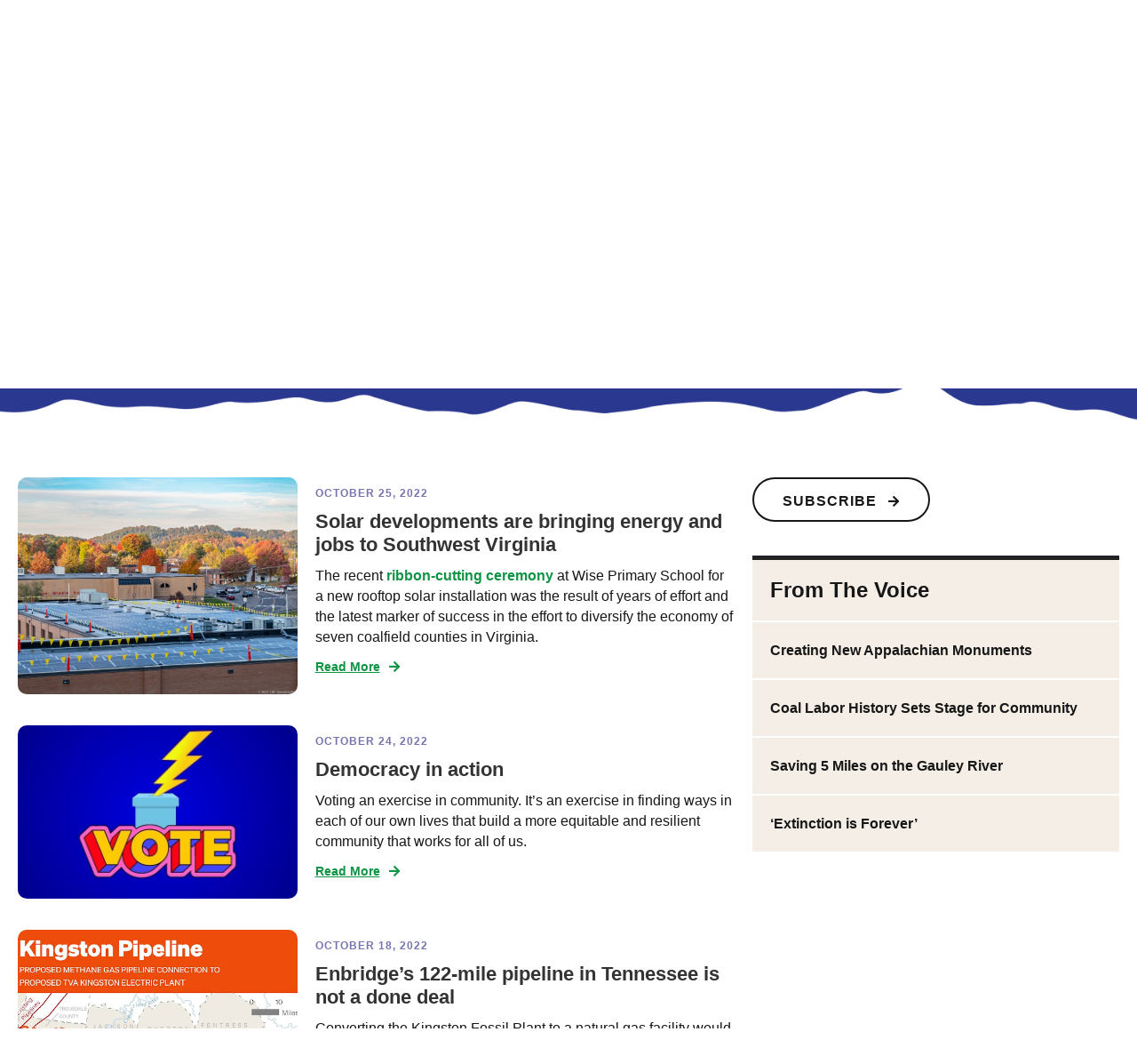

--- FILE ---
content_type: text/html; charset=UTF-8
request_url: https://appvoices.org/frontporchblog/page/32/?blogger=Jed
body_size: 21849
content:
<!DOCTYPE html>
<html lang="en-US">
<head>
<meta charset="UTF-8" />
<meta name='viewport' content='width=device-width, initial-scale=1.0' />
<meta http-equiv='X-UA-Compatible' content='IE=edge' />
<link rel="profile" href="https://gmpg.org/xfn/11" />
<meta name='robots' content='index, follow, max-image-preview:large, max-snippet:-1, max-video-preview:-1' />
<script id="cookieyes" type="text/javascript" src="https://cdn-cookieyes.com/client_data/b604fd4d5ab1cef7d5533130/script.js"></script>
	<!-- This site is optimized with the Yoast SEO Premium plugin v26.7 (Yoast SEO v26.7) - https://yoast.com/wordpress/plugins/seo/ -->
	<title>Front Porch Blog | Appalachian Voices</title>
	<link rel="canonical" href="https://appvoices.org/frontporchblog/" />
	<meta property="og:locale" content="en_US" />
	<meta property="og:type" content="article" />
	<meta property="og:title" content="Front Porch Blog" />
	<meta property="og:description" content="Updates from Appalachia July 12, 2024 Demystifying heat pumps Curious about saving money and reducing your carbon footprint? Read on to learn about heat" />
	<meta property="og:url" content="https://appvoices.org/frontporchblog/" />
	<meta property="og:site_name" content="Appalachian Voices" />
	<meta property="article:publisher" content="https://www.facebook.com/AppalachianVoices/" />
	<meta property="article:modified_time" content="2024-07-15T03:18:41+00:00" />
	<meta property="og:image" content="https://appvoices.org/wp-content/uploads/2024/07/RockingChair.svg" />
	<meta name="twitter:card" content="summary_large_image" />
	<meta name="twitter:site" content="@appvoices" />
	<script type="application/ld+json" class="yoast-schema-graph">{"@context":"https://schema.org","@graph":[{"@type":"WebPage","@id":"https://appvoices.org/frontporchblog/","url":"https://appvoices.org/frontporchblog/","name":"Front Porch Blog | Appalachian Voices","isPartOf":{"@id":"https://appvoices.org/#website"},"primaryImageOfPage":{"@id":"https://appvoices.org/frontporchblog/#primaryimage"},"image":{"@id":"https://appvoices.org/frontporchblog/#primaryimage"},"thumbnailUrl":"https://appvoices.org/wp-content/uploads/2024/07/RockingChair.svg","datePublished":"2023-11-04T06:00:14+00:00","dateModified":"2024-07-15T03:18:41+00:00","inLanguage":"en-US","potentialAction":[{"@type":"ReadAction","target":["https://appvoices.org/frontporchblog/"]}]},{"@type":"ImageObject","inLanguage":"en-US","@id":"https://appvoices.org/frontporchblog/#primaryimage","url":"https://appvoices.org/wp-content/uploads/2024/07/RockingChair.svg","contentUrl":"https://appvoices.org/wp-content/uploads/2024/07/RockingChair.svg","width":110,"height":131},{"@type":"WebSite","@id":"https://appvoices.org/#website","url":"https://appvoices.org/","name":"Appalachian Voices","description":"Working to protect the land, air, water and people of Appalachia","publisher":{"@id":"https://appvoices.org/#organization"},"potentialAction":[{"@type":"SearchAction","target":{"@type":"EntryPoint","urlTemplate":"https://appvoices.org/?s={search_term_string}"},"query-input":{"@type":"PropertyValueSpecification","valueRequired":true,"valueName":"search_term_string"}}],"inLanguage":"en-US"},{"@type":"Organization","@id":"https://appvoices.org/#organization","name":"Appalachian Voices","url":"https://appvoices.org/","logo":{"@type":"ImageObject","inLanguage":"en-US","@id":"https://appvoices.org/#/schema/logo/image/","url":"https://appvoices.org/wp-content/uploads/2017/07/AV-logo_favico.png","contentUrl":"https://appvoices.org/wp-content/uploads/2017/07/AV-logo_favico.png","width":512,"height":512,"caption":"Appalachian Voices"},"image":{"@id":"https://appvoices.org/#/schema/logo/image/"},"sameAs":["https://www.facebook.com/AppalachianVoices/","https://x.com/appvoices"]}]}</script>
	<!-- / Yoast SEO Premium plugin. -->


<link rel='dns-prefetch' href='//fonts.googleapis.com' />
<link href='https://fonts.gstatic.com' crossorigin rel='preconnect' />
<link rel="alternate" type="application/rss+xml" title="Appalachian Voices &raquo; Feed" href="https://appvoices.org/feed/" />
<link rel="alternate" type="application/rss+xml" title="Appalachian Voices &raquo; Comments Feed" href="https://appvoices.org/comments/feed/" />
<link rel="alternate" title="oEmbed (JSON)" type="application/json+oembed" href="https://appvoices.org/wp-json/oembed/1.0/embed?url=https%3A%2F%2Fappvoices.org%2Ffrontporchblog%2F" />
<link rel="alternate" title="oEmbed (XML)" type="text/xml+oembed" href="https://appvoices.org/wp-json/oembed/1.0/embed?url=https%3A%2F%2Fappvoices.org%2Ffrontporchblog%2F&#038;format=xml" />
<link rel="preload" href="https://appvoices.org/wp-content/plugins/bb-plugin/fonts/fontawesome/5.15.4/webfonts/fa-solid-900.woff2" as="font" type="font/woff2" crossorigin="anonymous">
<link rel="preload" href="https://appvoices.org/wp-content/plugins/bb-plugin/fonts/fontawesome/5.15.4/webfonts/fa-regular-400.woff2" as="font" type="font/woff2" crossorigin="anonymous">
<style id='wp-img-auto-sizes-contain-inline-css'>
img:is([sizes=auto i],[sizes^="auto," i]){contain-intrinsic-size:3000px 1500px}
/*# sourceURL=wp-img-auto-sizes-contain-inline-css */
</style>
<style id='wp-emoji-styles-inline-css'>

	img.wp-smiley, img.emoji {
		display: inline !important;
		border: none !important;
		box-shadow: none !important;
		height: 1em !important;
		width: 1em !important;
		margin: 0 0.07em !important;
		vertical-align: -0.1em !important;
		background: none !important;
		padding: 0 !important;
	}
/*# sourceURL=wp-emoji-styles-inline-css */
</style>
<style id='wp-block-library-inline-css'>
:root{--wp-block-synced-color:#7a00df;--wp-block-synced-color--rgb:122,0,223;--wp-bound-block-color:var(--wp-block-synced-color);--wp-editor-canvas-background:#ddd;--wp-admin-theme-color:#007cba;--wp-admin-theme-color--rgb:0,124,186;--wp-admin-theme-color-darker-10:#006ba1;--wp-admin-theme-color-darker-10--rgb:0,107,160.5;--wp-admin-theme-color-darker-20:#005a87;--wp-admin-theme-color-darker-20--rgb:0,90,135;--wp-admin-border-width-focus:2px}@media (min-resolution:192dpi){:root{--wp-admin-border-width-focus:1.5px}}.wp-element-button{cursor:pointer}:root .has-very-light-gray-background-color{background-color:#eee}:root .has-very-dark-gray-background-color{background-color:#313131}:root .has-very-light-gray-color{color:#eee}:root .has-very-dark-gray-color{color:#313131}:root .has-vivid-green-cyan-to-vivid-cyan-blue-gradient-background{background:linear-gradient(135deg,#00d084,#0693e3)}:root .has-purple-crush-gradient-background{background:linear-gradient(135deg,#34e2e4,#4721fb 50%,#ab1dfe)}:root .has-hazy-dawn-gradient-background{background:linear-gradient(135deg,#faaca8,#dad0ec)}:root .has-subdued-olive-gradient-background{background:linear-gradient(135deg,#fafae1,#67a671)}:root .has-atomic-cream-gradient-background{background:linear-gradient(135deg,#fdd79a,#004a59)}:root .has-nightshade-gradient-background{background:linear-gradient(135deg,#330968,#31cdcf)}:root .has-midnight-gradient-background{background:linear-gradient(135deg,#020381,#2874fc)}:root{--wp--preset--font-size--normal:16px;--wp--preset--font-size--huge:42px}.has-regular-font-size{font-size:1em}.has-larger-font-size{font-size:2.625em}.has-normal-font-size{font-size:var(--wp--preset--font-size--normal)}.has-huge-font-size{font-size:var(--wp--preset--font-size--huge)}.has-text-align-center{text-align:center}.has-text-align-left{text-align:left}.has-text-align-right{text-align:right}.has-fit-text{white-space:nowrap!important}#end-resizable-editor-section{display:none}.aligncenter{clear:both}.items-justified-left{justify-content:flex-start}.items-justified-center{justify-content:center}.items-justified-right{justify-content:flex-end}.items-justified-space-between{justify-content:space-between}.screen-reader-text{border:0;clip-path:inset(50%);height:1px;margin:-1px;overflow:hidden;padding:0;position:absolute;width:1px;word-wrap:normal!important}.screen-reader-text:focus{background-color:#ddd;clip-path:none;color:#444;display:block;font-size:1em;height:auto;left:5px;line-height:normal;padding:15px 23px 14px;text-decoration:none;top:5px;width:auto;z-index:100000}html :where(.has-border-color){border-style:solid}html :where([style*=border-top-color]){border-top-style:solid}html :where([style*=border-right-color]){border-right-style:solid}html :where([style*=border-bottom-color]){border-bottom-style:solid}html :where([style*=border-left-color]){border-left-style:solid}html :where([style*=border-width]){border-style:solid}html :where([style*=border-top-width]){border-top-style:solid}html :where([style*=border-right-width]){border-right-style:solid}html :where([style*=border-bottom-width]){border-bottom-style:solid}html :where([style*=border-left-width]){border-left-style:solid}html :where(img[class*=wp-image-]){height:auto;max-width:100%}:where(figure){margin:0 0 1em}html :where(.is-position-sticky){--wp-admin--admin-bar--position-offset:var(--wp-admin--admin-bar--height,0px)}@media screen and (max-width:600px){html :where(.is-position-sticky){--wp-admin--admin-bar--position-offset:0px}}

/*# sourceURL=wp-block-library-inline-css */
</style><style id='global-styles-inline-css'>
:root{--wp--preset--aspect-ratio--square: 1;--wp--preset--aspect-ratio--4-3: 4/3;--wp--preset--aspect-ratio--3-4: 3/4;--wp--preset--aspect-ratio--3-2: 3/2;--wp--preset--aspect-ratio--2-3: 2/3;--wp--preset--aspect-ratio--16-9: 16/9;--wp--preset--aspect-ratio--9-16: 9/16;--wp--preset--color--black: #171717;--wp--preset--color--cyan-bluish-gray: #abb8c3;--wp--preset--color--white: #ffffff;--wp--preset--color--pale-pink: #f78da7;--wp--preset--color--vivid-red: #cf2e2e;--wp--preset--color--luminous-vivid-orange: #ff6900;--wp--preset--color--luminous-vivid-amber: #fcb900;--wp--preset--color--light-green-cyan: #7bdcb5;--wp--preset--color--vivid-green-cyan: #00d084;--wp--preset--color--pale-cyan-blue: #8ed1fc;--wp--preset--color--vivid-cyan-blue: #0693e3;--wp--preset--color--vivid-purple: #9b51e0;--wp--preset--color--soft-gray: #f5f5fa;--wp--preset--color--lavender: #b9b6d8;--wp--preset--color--periwinkle: #7775b1;--wp--preset--color--navy-blue: #2a388f;--wp--preset--color--bright-blue: #0089ff;--wp--preset--color--cream: #f4eee6;--wp--preset--color--tan: #ece4d6;--wp--preset--color--gold: #ffcc66;--wp--preset--color--orange: #dc4122;--wp--preset--color--red: #ff5454;--wp--preset--color--green: #0e9444;--wp--preset--color--leaf-green: #2ead65;--wp--preset--color--dark-green: #0b602d;--wp--preset--color--gray: #cccccc;--wp--preset--color--dark-gray: #777777;--wp--preset--gradient--vivid-cyan-blue-to-vivid-purple: linear-gradient(135deg,rgb(6,147,227) 0%,rgb(155,81,224) 100%);--wp--preset--gradient--light-green-cyan-to-vivid-green-cyan: linear-gradient(135deg,rgb(122,220,180) 0%,rgb(0,208,130) 100%);--wp--preset--gradient--luminous-vivid-amber-to-luminous-vivid-orange: linear-gradient(135deg,rgb(252,185,0) 0%,rgb(255,105,0) 100%);--wp--preset--gradient--luminous-vivid-orange-to-vivid-red: linear-gradient(135deg,rgb(255,105,0) 0%,rgb(207,46,46) 100%);--wp--preset--gradient--very-light-gray-to-cyan-bluish-gray: linear-gradient(135deg,rgb(238,238,238) 0%,rgb(169,184,195) 100%);--wp--preset--gradient--cool-to-warm-spectrum: linear-gradient(135deg,rgb(74,234,220) 0%,rgb(151,120,209) 20%,rgb(207,42,186) 40%,rgb(238,44,130) 60%,rgb(251,105,98) 80%,rgb(254,248,76) 100%);--wp--preset--gradient--blush-light-purple: linear-gradient(135deg,rgb(255,206,236) 0%,rgb(152,150,240) 100%);--wp--preset--gradient--blush-bordeaux: linear-gradient(135deg,rgb(254,205,165) 0%,rgb(254,45,45) 50%,rgb(107,0,62) 100%);--wp--preset--gradient--luminous-dusk: linear-gradient(135deg,rgb(255,203,112) 0%,rgb(199,81,192) 50%,rgb(65,88,208) 100%);--wp--preset--gradient--pale-ocean: linear-gradient(135deg,rgb(255,245,203) 0%,rgb(182,227,212) 50%,rgb(51,167,181) 100%);--wp--preset--gradient--electric-grass: linear-gradient(135deg,rgb(202,248,128) 0%,rgb(113,206,126) 100%);--wp--preset--gradient--midnight: linear-gradient(135deg,rgb(2,3,129) 0%,rgb(40,116,252) 100%);--wp--preset--gradient--cream-to-tan: linear-gradient(174deg,rgba(236, 228, 214, 1) 0%, rgba(245, 241, 235, 1) 70%);--wp--preset--gradient--cream-to-tan-radial: radial-gradient(circle,rgba(252, 252, 252, 1) 0%, rgba(236, 228, 214, 1) 70%);--wp--preset--gradient--cream-tan-gold: linear-gradient(122deg,rgba(236, 228, 214, 1) 0%, rgba(245, 245, 250, 1) 50%, rgba(255, 204, 102, 1) 100%);--wp--preset--gradient--gray-to-lavendar: linear-gradient(90deg,rgba(245, 245, 250, 1) 0%, rgba(185, 182, 216, 1) 70%);--wp--preset--gradient--soft-gray-to-gray: linear-gradient(180deg,rgba(245, 245, 250, 1) 0%, rgba(204, 204, 204, 1) 70%);--wp--preset--font-size--small: 13px;--wp--preset--font-size--medium: 20px;--wp--preset--font-size--large: 36px;--wp--preset--font-size--x-large: 42px;--wp--preset--spacing--20: 0.44rem;--wp--preset--spacing--30: 0.67rem;--wp--preset--spacing--40: 1rem;--wp--preset--spacing--50: 1.5rem;--wp--preset--spacing--60: 2.25rem;--wp--preset--spacing--70: 3.38rem;--wp--preset--spacing--80: 5.06rem;--wp--preset--shadow--natural: 6px 6px 9px rgba(0, 0, 0, 0.2);--wp--preset--shadow--deep: 12px 12px 50px rgba(0, 0, 0, 0.4);--wp--preset--shadow--sharp: 6px 6px 0px rgba(0, 0, 0, 0.2);--wp--preset--shadow--outlined: 6px 6px 0px -3px rgb(255, 255, 255), 6px 6px rgb(0, 0, 0);--wp--preset--shadow--crisp: 6px 6px 0px rgb(0, 0, 0);}:root { --wp--style--global--content-size: 75%;--wp--style--global--wide-size: 60%; }:where(body) { margin: 0; }.wp-site-blocks > .alignleft { float: left; margin-right: 2em; }.wp-site-blocks > .alignright { float: right; margin-left: 2em; }.wp-site-blocks > .aligncenter { justify-content: center; margin-left: auto; margin-right: auto; }:where(.is-layout-flex){gap: 0.5em;}:where(.is-layout-grid){gap: 0.5em;}.is-layout-flow > .alignleft{float: left;margin-inline-start: 0;margin-inline-end: 2em;}.is-layout-flow > .alignright{float: right;margin-inline-start: 2em;margin-inline-end: 0;}.is-layout-flow > .aligncenter{margin-left: auto !important;margin-right: auto !important;}.is-layout-constrained > .alignleft{float: left;margin-inline-start: 0;margin-inline-end: 2em;}.is-layout-constrained > .alignright{float: right;margin-inline-start: 2em;margin-inline-end: 0;}.is-layout-constrained > .aligncenter{margin-left: auto !important;margin-right: auto !important;}.is-layout-constrained > :where(:not(.alignleft):not(.alignright):not(.alignfull)){max-width: var(--wp--style--global--content-size);margin-left: auto !important;margin-right: auto !important;}.is-layout-constrained > .alignwide{max-width: var(--wp--style--global--wide-size);}body .is-layout-flex{display: flex;}.is-layout-flex{flex-wrap: wrap;align-items: center;}.is-layout-flex > :is(*, div){margin: 0;}body .is-layout-grid{display: grid;}.is-layout-grid > :is(*, div){margin: 0;}body{padding-top: 0px;padding-right: 0px;padding-bottom: 0px;padding-left: 0px;}a:where(:not(.wp-element-button)){text-decoration: underline;}:root :where(.wp-element-button, .wp-block-button__link){background-color: #32373c;border-width: 0;color: #fff;font-family: inherit;font-size: inherit;font-style: inherit;font-weight: inherit;letter-spacing: inherit;line-height: inherit;padding-top: calc(0.667em + 2px);padding-right: calc(1.333em + 2px);padding-bottom: calc(0.667em + 2px);padding-left: calc(1.333em + 2px);text-decoration: none;text-transform: inherit;}.has-black-color{color: var(--wp--preset--color--black) !important;}.has-cyan-bluish-gray-color{color: var(--wp--preset--color--cyan-bluish-gray) !important;}.has-white-color{color: var(--wp--preset--color--white) !important;}.has-pale-pink-color{color: var(--wp--preset--color--pale-pink) !important;}.has-vivid-red-color{color: var(--wp--preset--color--vivid-red) !important;}.has-luminous-vivid-orange-color{color: var(--wp--preset--color--luminous-vivid-orange) !important;}.has-luminous-vivid-amber-color{color: var(--wp--preset--color--luminous-vivid-amber) !important;}.has-light-green-cyan-color{color: var(--wp--preset--color--light-green-cyan) !important;}.has-vivid-green-cyan-color{color: var(--wp--preset--color--vivid-green-cyan) !important;}.has-pale-cyan-blue-color{color: var(--wp--preset--color--pale-cyan-blue) !important;}.has-vivid-cyan-blue-color{color: var(--wp--preset--color--vivid-cyan-blue) !important;}.has-vivid-purple-color{color: var(--wp--preset--color--vivid-purple) !important;}.has-soft-gray-color{color: var(--wp--preset--color--soft-gray) !important;}.has-lavender-color{color: var(--wp--preset--color--lavender) !important;}.has-periwinkle-color{color: var(--wp--preset--color--periwinkle) !important;}.has-navy-blue-color{color: var(--wp--preset--color--navy-blue) !important;}.has-bright-blue-color{color: var(--wp--preset--color--bright-blue) !important;}.has-cream-color{color: var(--wp--preset--color--cream) !important;}.has-tan-color{color: var(--wp--preset--color--tan) !important;}.has-gold-color{color: var(--wp--preset--color--gold) !important;}.has-orange-color{color: var(--wp--preset--color--orange) !important;}.has-red-color{color: var(--wp--preset--color--red) !important;}.has-green-color{color: var(--wp--preset--color--green) !important;}.has-leaf-green-color{color: var(--wp--preset--color--leaf-green) !important;}.has-dark-green-color{color: var(--wp--preset--color--dark-green) !important;}.has-gray-color{color: var(--wp--preset--color--gray) !important;}.has-dark-gray-color{color: var(--wp--preset--color--dark-gray) !important;}.has-black-background-color{background-color: var(--wp--preset--color--black) !important;}.has-cyan-bluish-gray-background-color{background-color: var(--wp--preset--color--cyan-bluish-gray) !important;}.has-white-background-color{background-color: var(--wp--preset--color--white) !important;}.has-pale-pink-background-color{background-color: var(--wp--preset--color--pale-pink) !important;}.has-vivid-red-background-color{background-color: var(--wp--preset--color--vivid-red) !important;}.has-luminous-vivid-orange-background-color{background-color: var(--wp--preset--color--luminous-vivid-orange) !important;}.has-luminous-vivid-amber-background-color{background-color: var(--wp--preset--color--luminous-vivid-amber) !important;}.has-light-green-cyan-background-color{background-color: var(--wp--preset--color--light-green-cyan) !important;}.has-vivid-green-cyan-background-color{background-color: var(--wp--preset--color--vivid-green-cyan) !important;}.has-pale-cyan-blue-background-color{background-color: var(--wp--preset--color--pale-cyan-blue) !important;}.has-vivid-cyan-blue-background-color{background-color: var(--wp--preset--color--vivid-cyan-blue) !important;}.has-vivid-purple-background-color{background-color: var(--wp--preset--color--vivid-purple) !important;}.has-soft-gray-background-color{background-color: var(--wp--preset--color--soft-gray) !important;}.has-lavender-background-color{background-color: var(--wp--preset--color--lavender) !important;}.has-periwinkle-background-color{background-color: var(--wp--preset--color--periwinkle) !important;}.has-navy-blue-background-color{background-color: var(--wp--preset--color--navy-blue) !important;}.has-bright-blue-background-color{background-color: var(--wp--preset--color--bright-blue) !important;}.has-cream-background-color{background-color: var(--wp--preset--color--cream) !important;}.has-tan-background-color{background-color: var(--wp--preset--color--tan) !important;}.has-gold-background-color{background-color: var(--wp--preset--color--gold) !important;}.has-orange-background-color{background-color: var(--wp--preset--color--orange) !important;}.has-red-background-color{background-color: var(--wp--preset--color--red) !important;}.has-green-background-color{background-color: var(--wp--preset--color--green) !important;}.has-leaf-green-background-color{background-color: var(--wp--preset--color--leaf-green) !important;}.has-dark-green-background-color{background-color: var(--wp--preset--color--dark-green) !important;}.has-gray-background-color{background-color: var(--wp--preset--color--gray) !important;}.has-dark-gray-background-color{background-color: var(--wp--preset--color--dark-gray) !important;}.has-black-border-color{border-color: var(--wp--preset--color--black) !important;}.has-cyan-bluish-gray-border-color{border-color: var(--wp--preset--color--cyan-bluish-gray) !important;}.has-white-border-color{border-color: var(--wp--preset--color--white) !important;}.has-pale-pink-border-color{border-color: var(--wp--preset--color--pale-pink) !important;}.has-vivid-red-border-color{border-color: var(--wp--preset--color--vivid-red) !important;}.has-luminous-vivid-orange-border-color{border-color: var(--wp--preset--color--luminous-vivid-orange) !important;}.has-luminous-vivid-amber-border-color{border-color: var(--wp--preset--color--luminous-vivid-amber) !important;}.has-light-green-cyan-border-color{border-color: var(--wp--preset--color--light-green-cyan) !important;}.has-vivid-green-cyan-border-color{border-color: var(--wp--preset--color--vivid-green-cyan) !important;}.has-pale-cyan-blue-border-color{border-color: var(--wp--preset--color--pale-cyan-blue) !important;}.has-vivid-cyan-blue-border-color{border-color: var(--wp--preset--color--vivid-cyan-blue) !important;}.has-vivid-purple-border-color{border-color: var(--wp--preset--color--vivid-purple) !important;}.has-soft-gray-border-color{border-color: var(--wp--preset--color--soft-gray) !important;}.has-lavender-border-color{border-color: var(--wp--preset--color--lavender) !important;}.has-periwinkle-border-color{border-color: var(--wp--preset--color--periwinkle) !important;}.has-navy-blue-border-color{border-color: var(--wp--preset--color--navy-blue) !important;}.has-bright-blue-border-color{border-color: var(--wp--preset--color--bright-blue) !important;}.has-cream-border-color{border-color: var(--wp--preset--color--cream) !important;}.has-tan-border-color{border-color: var(--wp--preset--color--tan) !important;}.has-gold-border-color{border-color: var(--wp--preset--color--gold) !important;}.has-orange-border-color{border-color: var(--wp--preset--color--orange) !important;}.has-red-border-color{border-color: var(--wp--preset--color--red) !important;}.has-green-border-color{border-color: var(--wp--preset--color--green) !important;}.has-leaf-green-border-color{border-color: var(--wp--preset--color--leaf-green) !important;}.has-dark-green-border-color{border-color: var(--wp--preset--color--dark-green) !important;}.has-gray-border-color{border-color: var(--wp--preset--color--gray) !important;}.has-dark-gray-border-color{border-color: var(--wp--preset--color--dark-gray) !important;}.has-vivid-cyan-blue-to-vivid-purple-gradient-background{background: var(--wp--preset--gradient--vivid-cyan-blue-to-vivid-purple) !important;}.has-light-green-cyan-to-vivid-green-cyan-gradient-background{background: var(--wp--preset--gradient--light-green-cyan-to-vivid-green-cyan) !important;}.has-luminous-vivid-amber-to-luminous-vivid-orange-gradient-background{background: var(--wp--preset--gradient--luminous-vivid-amber-to-luminous-vivid-orange) !important;}.has-luminous-vivid-orange-to-vivid-red-gradient-background{background: var(--wp--preset--gradient--luminous-vivid-orange-to-vivid-red) !important;}.has-very-light-gray-to-cyan-bluish-gray-gradient-background{background: var(--wp--preset--gradient--very-light-gray-to-cyan-bluish-gray) !important;}.has-cool-to-warm-spectrum-gradient-background{background: var(--wp--preset--gradient--cool-to-warm-spectrum) !important;}.has-blush-light-purple-gradient-background{background: var(--wp--preset--gradient--blush-light-purple) !important;}.has-blush-bordeaux-gradient-background{background: var(--wp--preset--gradient--blush-bordeaux) !important;}.has-luminous-dusk-gradient-background{background: var(--wp--preset--gradient--luminous-dusk) !important;}.has-pale-ocean-gradient-background{background: var(--wp--preset--gradient--pale-ocean) !important;}.has-electric-grass-gradient-background{background: var(--wp--preset--gradient--electric-grass) !important;}.has-midnight-gradient-background{background: var(--wp--preset--gradient--midnight) !important;}.has-cream-to-tan-gradient-background{background: var(--wp--preset--gradient--cream-to-tan) !important;}.has-cream-to-tan-radial-gradient-background{background: var(--wp--preset--gradient--cream-to-tan-radial) !important;}.has-cream-tan-gold-gradient-background{background: var(--wp--preset--gradient--cream-tan-gold) !important;}.has-gray-to-lavendar-gradient-background{background: var(--wp--preset--gradient--gray-to-lavendar) !important;}.has-soft-gray-to-gray-gradient-background{background: var(--wp--preset--gradient--soft-gray-to-gray) !important;}.has-small-font-size{font-size: var(--wp--preset--font-size--small) !important;}.has-medium-font-size{font-size: var(--wp--preset--font-size--medium) !important;}.has-large-font-size{font-size: var(--wp--preset--font-size--large) !important;}.has-x-large-font-size{font-size: var(--wp--preset--font-size--x-large) !important;}
/*# sourceURL=global-styles-inline-css */
</style>

<link rel='stylesheet' id='wp-components-css' href='https://appvoices.org/wp-includes/css/dist/components/style.min.css?ver=6.9' media='all' />
<link rel='stylesheet' id='wp-preferences-css' href='https://appvoices.org/wp-includes/css/dist/preferences/style.min.css?ver=6.9' media='all' />
<link rel='stylesheet' id='wp-block-editor-css' href='https://appvoices.org/wp-includes/css/dist/block-editor/style.min.css?ver=6.9' media='all' />
<link rel='stylesheet' id='popup-maker-block-library-style-css' href='https://appvoices.org/wp-content/plugins/popup-maker/dist/packages/block-library-style.css?ver=dbea705cfafe089d65f1' media='all' />
<link rel='stylesheet' id='font-awesome-5-css' href='https://appvoices.org/wp-content/plugins/bb-plugin/fonts/fontawesome/5.15.4/css/all.min.css?ver=2.9.4.2' media='all' />
<link rel='stylesheet' id='fl-builder-layout-125114-css' href='https://appvoices.org/wp-content/uploads/bb-plugin/cache/125114-layout.css?ver=d9fe6e7adf78772d993aa2019917716c' media='all' />
<link rel='stylesheet' id='font-awesome-css' href='https://appvoices.org/wp-content/plugins/bb-plugin/fonts/fontawesome/5.15.4/css/v4-shims.min.css?ver=2.9.4.2' media='all' />
<link rel='stylesheet' id='fl-builder-layout-bundle-dc6717003fb085f91a3910777dc3caaf-css' href='https://appvoices.org/wp-content/uploads/bb-plugin/cache/dc6717003fb085f91a3910777dc3caaf-layout-bundle.css?ver=2.9.4.2-1.5.2.1' media='all' />
<link rel='stylesheet' id='searchandfilter-css' href='https://appvoices.org/wp-content/plugins/search-filter/includes/integrations/legacy//style.css?ver=1.0' media='all' />
<link rel='stylesheet' id='search-filter-flatpickr-css' href='https://appvoices.org/wp-content/plugins/search-filter/assets/css/vendor/flatpickr.min.css?ver=3.1.6' media='all' />
<link rel='stylesheet' id='search-filter-css' href='https://appvoices.org/wp-content/plugins/search-filter-pro/assets/css/frontend/frontend.css?ver=3.1.6' media='all' />
<link rel='stylesheet' id='search-filter-ugc-styles-css' href='https://appvoices.org/wp-content/uploads/search-filter/style.css?ver=42' media='all' />
<link rel='stylesheet' id='jquery-magnificpopup-css' href='https://appvoices.org/wp-content/plugins/bb-plugin/css/jquery.magnificpopup.min.css?ver=2.9.4.2' media='all' />
<link rel='stylesheet' id='base-css' href='https://appvoices.org/wp-content/themes/bb-theme/css/base.min.css?ver=1.7.19.1' media='all' />
<link rel='stylesheet' id='fl-automator-skin-css' href='https://appvoices.org/wp-content/uploads/bb-theme/skin-696a588e44c1f.css?ver=1.7.19.1' media='all' />
<link rel='stylesheet' id='fl-child-theme-css' href='https://appvoices.org/wp-content/themes/bb-theme-child/style.css?ver=6.9' media='all' />
<link rel='stylesheet' id='pp-animate-css' href='https://appvoices.org/wp-content/plugins/bbpowerpack/assets/css/animate.min.css?ver=3.5.1' media='all' />
<link rel='stylesheet' id='fl-builder-google-fonts-085bd536c86ecc16851a2a664446fa54-css' href='//fonts.googleapis.com/css?family=Big+Shoulders+Text%3A800%7CSource+Serif+4%3A400%2C700%2C600&#038;ver=6.9' media='all' />
<script type="text/javascript">
		if ( ! Object.hasOwn( window, 'searchAndFilter' ) ) {
			window.searchAndFilter = {};
		}
		</script><script src="https://appvoices.org/wp-includes/js/jquery/jquery.min.js?ver=3.7.1" id="jquery-core-js"></script>
<script src="https://appvoices.org/wp-includes/js/jquery/jquery-migrate.min.js?ver=3.4.1" id="jquery-migrate-js"></script>
<script src="https://appvoices.org/wp-content/plugins/search-filter/assets/js/vendor/flatpickr.min.js?ver=3.1.6" id="search-filter-flatpickr-js"></script>
<script id="search-filter-js-before">
window.searchAndFilter.frontend = {"fields":{},"queries":{},"library":{"fields":{},"components":{}},"restNonce":"572cefbfc9","homeUrl":"https:\/\/appvoices.org","isPro":true,"suggestionsNonce":"7a8c19637e"};
//# sourceURL=search-filter-js-before
</script>
<script src="https://appvoices.org/wp-content/plugins/search-filter-pro/assets/js/frontend/frontend.js?ver=3.1.6" id="search-filter-js"></script>
<link rel="https://api.w.org/" href="https://appvoices.org/wp-json/" /><link rel="alternate" title="JSON" type="application/json" href="https://appvoices.org/wp-json/wp/v2/pages/125114" /><link rel="EditURI" type="application/rsd+xml" title="RSD" href="https://appvoices.org/xmlrpc.php?rsd" />
<meta name="generator" content="WordPress 6.9" />
<link rel='shortlink' href='https://appvoices.org/?p=125114' />
		<script>
			var bb_powerpack = {
				version: '2.40.10',
				getAjaxUrl: function() { return atob( 'aHR0cHM6Ly9hcHB2b2ljZXMub3JnL3dwLWFkbWluL2FkbWluLWFqYXgucGhw' ); },
				callback: function() {},
				mapMarkerData: {},
				post_id: '125114',
				search_term: '',
				current_page: 'https://appvoices.org/frontporchblog/page/32/?blogger=Jed',
				conditionals: {
					is_front_page: false,
					is_home: false,
					is_archive: false,
					current_post_type: '',
					is_tax: false,
										is_author: false,
					current_author: false,
					is_search: false,
									}
			};
		</script>
		<link rel="icon" href="https://appvoices.org/wp-content/uploads/2024/05/cropped-AV-logo_graphic_2017_color-32x32.png" sizes="32x32" />
<link rel="icon" href="https://appvoices.org/wp-content/uploads/2024/05/cropped-AV-logo_graphic_2017_color-192x192.png" sizes="192x192" />
<link rel="apple-touch-icon" href="https://appvoices.org/wp-content/uploads/2024/05/cropped-AV-logo_graphic_2017_color-180x180.png" />
<meta name="msapplication-TileImage" content="https://appvoices.org/wp-content/uploads/2024/05/cropped-AV-logo_graphic_2017_color-270x270.png" />
		<style id="wp-custom-css">
			.pum-container, .pum-content, .popmaker-container {border:none !important; background:none !important;}

.post-sidebar-padding {padding:15px 20px;}
.sidebar-center {width:95%; box-shadow:0px 5px 10px #888888; border-radius:10px; -moz-border-radius: 10px; margin:20px auto; padding 0px !important; }

.sidebar-right {width:40%; float:right; margin:20px 0px 20px 30px; border-radius:10px 0px 0px 10px; border-right: 10px solid #2a388f; padding:0 0 15px 0; box-shadow:0px 3px 8px #888888;}

.sidebar-left {width:40%; float:left; margin:20px 30px 20px 0px; padding:0 0 15px 0; border-radius:0px 10px 10px 0px; border-left: 10px solid #2a388f; box-shadow:0px 3px 8px #888888;}

.sidebar-right h2, .sidebar-left h2 {font-size:24px !important; margin:10px 20px 20px 10px !important;}
.sidebar-center h2, .sidebar-center h3, .sidebar-center p {width:100%; margin:0px 20px 20px 0px !important;}


.text-white {color:#fff !important;}

@media screen and (max-width: 800px) {
.sidebar-right, .sidebar-left {width:90%; float:none; border-top:3px solid #8581ad; border-bottom:5px solid #8581ad; margin:20px auto; padding 20px !important;}	
}


/*  mobile image rules */

@media screen and (max-width: 800px) {
	
 .icon-mobile {width:60%; margin:10px auto;}
	}

/*  EXTRA BRAND DETAILS  */

:focus-visible {
    outline: solid #0E9444 3px !important;
/* 		outline-offset: 10px; */
		border-radius: 5px;
}

::-moz-selection { /* Code for Firefox */
  color: #ffffff;
  background: #0E9444;
}

::selection {
  color: #ffffff;
  background: #0E9444;
}

.mailpoet_text_label {margin:10px 0 0 0 !important; padding:0px !important;}

.mailpoet-manage-subscription.fl-module-widget {background-color:#ccc !important;}
.mailpoet-manage-subscription.mailpoet_paragraph {font-size:16px; margin-top:10px;}
.mailpoet-manage-subscription input[type=text], input#form_email_1 {
  padding: 12px 20px !important;
  margin: 2px 0 8px 0;
  font-size:16px;
  color:#333 !important;
  border:none;
  background-color:#fff;
}
.mailpoet-manage-subscription legend {font-size:18px; margin:40px 0 10px 0 !important; font-weight:bold;}
.mailpoet-manage-subscription.mailpoet_checkbox, label.mailpoet_checkbox_label {border:none !important; padding:5px !important;}
.mailpoet-manage-subscription input[type=submit] {width:200px !important; display: inline-block !important; font-size:17px; text-transform: uppercase; !important; font-weight:bold; padding:10px 20px !important; border-radius:20px;}
.mailpoet_select_label {margin-top:20px !important;}
.mailpoet_checkbox_label {font-weight:normal;}
.mailpoet-submit-success {background-color:#fc3; color:#000; margin-top:15px; padding:6px; text-align:center; font-weight:bold;}

		</style>
		<!-- Google Tag Manager -->
<script>(function(w,d,s,l,i){w[l]=w[l]||[];w[l].push({'gtm.start':
new Date().getTime(),event:'gtm.js'});var f=d.getElementsByTagName(s)[0],
j=d.createElement(s),dl=l!='dataLayer'?'&l='+l:'';j.async=true;j.src=
'https://www.googletagmanager.com/gtm.js?id='+i+dl;f.parentNode.insertBefore(j,f);
})(window,document,'script','dataLayer','GTM-TLMF5HB');
gtag('config', 'AW-938604142');
</script>
<!-- End Google Tag Manager -->
</head>
<body class="paged wp-singular page-template-default page page-id-125114 page-parent paged-32 page-paged-32 wp-theme-bb-theme wp-child-theme-bb-theme-child fl-builder fl-builder-2-9-4-2 fl-themer-1-5-2-1 fl-theme-1-7-19-1 fl-no-js fl-theme-builder-header fl-theme-builder-header-header fl-theme-builder-footer fl-theme-builder-footer-footer fl-framework-base fl-preset-default fl-full-width fl-search-active" itemscope="itemscope" itemtype="https://schema.org/WebPage">
<!-- Google Tag Manager (noscript) -->

<noscript><iframe src="https://www.googletagmanager.com/ns.html?id=GTM-TLMF5HB"
height="0" width="0" style="display:none;visibility:hidden"></iframe></noscript>

<!-- End Google Tag Manager (noscript) -->
<a aria-label="Skip to content" class="fl-screen-reader-text" href="#fl-main-content">Skip to content</a><div class="fl-page">
	<header class="fl-builder-content fl-builder-content-19388 fl-builder-global-templates-locked" data-post-id="19388" data-type="header" data-sticky="0" data-sticky-on="" data-sticky-breakpoint="medium" data-shrink="0" data-overlay="0" data-overlay-bg="transparent" data-shrink-image-height="50px" role="banner" itemscope="itemscope" itemtype="http://schema.org/WPHeader"><div class="fl-row fl-row-full-width fl-row-bg-color fl-node-7g0cd9itrsah fl-row-default-height fl-row-align-center" data-node="7g0cd9itrsah">
	<div class="fl-row-content-wrap">
						<div class="fl-row-content fl-row-full-width fl-node-content">
		
<div class="fl-col-group fl-node-9eclhyarbkwi fl-col-group-custom-width" data-node="9eclhyarbkwi">
			<div class="fl-col fl-node-27hp1cktz9lb fl-col-bg-photo fl-col-small-custom-width fl-col-has-cols" data-node="27hp1cktz9lb">
	<div class="fl-col-content fl-node-content">
<div class="fl-col-group fl-node-6lf49c2e3ps0 fl-col-group-nested fl-col-group-equal-height fl-col-group-align-top fl-col-group-custom-width" data-node="6lf49c2e3ps0">
			<div class="fl-col fl-node-6jx3s8odlak1 fl-col-bg-color fl-col-small fl-col-small-custom-width" data-node="6jx3s8odlak1">
	<div class="fl-col-content fl-node-content"><div class="fl-module fl-module-photo fl-node-s90y83f7u62w" data-node="s90y83f7u62w">
	<div class="fl-module-content fl-node-content">
		<div class="fl-photo fl-photo-align-left" itemscope itemtype="https://schema.org/ImageObject">
	<div class="fl-photo-content fl-photo-img-png">
				<a href="https://appvoices.org/" target="_self" itemprop="url">
				<img decoding="async" class="fl-photo-img wp-image-128481 size-full" src="https://appvoices.org/wp-content/uploads/2023/11/AppVoices-logo-color.png" alt="AppVoices-logo-color" itemprop="image" height="301" width="1000" title="AppVoices-logo-color"  data-no-lazy="1" srcset="https://appvoices.org/wp-content/uploads/2023/11/AppVoices-logo-color.png 1000w, https://appvoices.org/wp-content/uploads/2023/11/AppVoices-logo-color-400x120.png 400w" sizes="(max-width: 1000px) 100vw, 1000px" />
				</a>
					</div>
	</div>
	</div>
</div>
</div>
</div>
			<div class="fl-col fl-node-nmv5yt3x8z4p fl-col-bg-color fl-col-small fl-col-small-custom-width" data-node="nmv5yt3x8z4p">
	<div class="fl-col-content fl-node-content"><div class="fl-module fl-module-pp-dual-button fl-node-v23kbs7a5m9q fl-visible-desktop fl-visible-large" data-node="v23kbs7a5m9q">
	<div class="fl-module-content fl-node-content">
		<div class="pp-dual-button-content clearfix">
	<div class="pp-dual-button-inner">
		<div class="pp-dual-button-1 pp-dual-button pp-button-effect-none">
			<a href="https://appvoices.org/signup/" class="pp-button " role="button" target="_self" onclick="">
																						<span class="pp-button-1-text">Sign Up</span>
							</a>
		</div>
		<div class="pp-dual-button-2 pp-dual-button pp-button-effect-none">
			<a href="https://appvoices.org/donate/" class="pp-button " role="button" target="_self" onclick="">
																						<span class="pp-button-2-text">Donate</span>
							</a>
		</div>
	</div>
</div>
	</div>
</div>
<div class="fl-module fl-module-pp-advanced-menu fl-node-twsqfg4xzvai fl-visible-medium fl-visible-mobile" data-node="twsqfg4xzvai">
	<div class="fl-module-content fl-node-content">
					<div class="pp-advanced-menu-mobile">
			<button class="pp-advanced-menu-mobile-toggle hamburger" tabindex="0" aria-label="Menu" aria-expanded="false">
				<div class="pp-hamburger"><div class="pp-hamburger-box"><div class="pp-hamburger-inner"></div></div></div>			</button>
			</div>
			<div id="pp-menu-twsqfg4xzvai"><div class="pp-advanced-menu pp-advanced-menu-accordion-collapse full-screen pp-menu-position-below">
	<div class="pp-clear"></div>
	<nav class="pp-menu-nav pp-menu-overlay pp-overlay-fade" aria-label="Menu" itemscope="itemscope" itemtype="https://schema.org/SiteNavigationElement">
		<div class="pp-menu-close-btn"></div>
		<ul id="menu-main-menu-2024" class="menu pp-advanced-menu-horizontal pp-toggle-arrows"><li id="menu-item-125179" class="menu-item menu-item-type-post_type menu-item-object-page menu-item-has-children pp-has-submenu"><div class="pp-has-submenu-container"><a href="https://appvoices.org/campaigns/"><span class="menu-item-text">Our Work<span class="pp-menu-toggle" tabindex="0" aria-expanded="false" aria-label="Our Work: submenu" role="button"></span></span></a></div><ul class="sub-menu">	<li id="menu-item-125251" class="menu-item menu-item-type-post_type menu-item-object-page"><a href="https://appvoices.org/end-mountaintop-removal/"><span class="menu-item-text">End Mountaintop Removal Coal Mining</span></a></li>	<li id="menu-item-125375" class="menu-item menu-item-type-post_type menu-item-object-page"><a href="https://appvoices.org/new-economy/"><span class="menu-item-text">A New Economy for Appalachia</span></a></li>	<li id="menu-item-125441" class="menu-item menu-item-type-post_type menu-item-object-page"><a href="https://appvoices.org/coal-impacts/"><span class="menu-item-text">Addressing Coal&#8217;s Impacts</span></a></li>	<li id="menu-item-125493" class="menu-item menu-item-type-post_type menu-item-object-page"><a href="https://appvoices.org/energydemocracy/"><span class="menu-item-text">Energy Democracy for All</span></a></li>	<li id="menu-item-125180" class="menu-item menu-item-type-post_type menu-item-object-page"><a href="https://appvoices.org/pipelines/"><span class="menu-item-text">Stop Pipelines &amp; Fracked Gas</span></a></li>	<li id="menu-item-125571" class="menu-item menu-item-type-post_type menu-item-object-page"><a href="https://appvoices.org/metals-mining/"><span class="menu-item-text">Gold &amp; Metals Mining in Virginia</span></a></li></ul></li><li id="menu-item-138664" class="menu-item menu-item-type-post_type menu-item-object-page menu-item-has-children pp-has-submenu"><div class="pp-has-submenu-container"><a href="https://appvoices.org/voice/"><span class="menu-item-text">The Appalachian Voice<span class="pp-menu-toggle" tabindex="0" aria-expanded="false" aria-label="The Appalachian Voice: submenu" role="button"></span></span></a></div><ul class="sub-menu">	<li id="menu-item-136241" class="menu-item menu-item-type-post_type menu-item-object-page"><a href="https://appvoices.org/voice/summer-2025/"><span class="menu-item-text">Summer 2025 print edition</span></a></li>	<li id="menu-item-125182" class="menu-item menu-item-type-post_type menu-item-object-page"><a href="https://appvoices.org/voice/about/"><span class="menu-item-text">About The Voice</span></a></li>	<li id="menu-item-128450" class="menu-item menu-item-type-post_type menu-item-object-page"><a href="https://appvoices.org/voice/subscribe/"><span class="menu-item-text">Subscribe</span></a></li></ul></li><li id="menu-item-125183" class="menu-item menu-item-type-post_type menu-item-object-page current-menu-item page_item page-item-125114 current_page_item"><a href="https://appvoices.org/frontporchblog/" aria-current="page"><span class="menu-item-text">Front Porch Blog</span></a></li><li id="menu-item-125185" class="menu-item menu-item-type-post_type menu-item-object-page menu-item-has-children pp-has-submenu"><div class="pp-has-submenu-container"><a href="https://appvoices.org/news-resources/"><span class="menu-item-text">News &#038; Resources<span class="pp-menu-toggle" tabindex="0" aria-expanded="false" aria-label="News &#038; Resources: submenu" role="button"></span></span></a></div><ul class="sub-menu">	<li id="menu-item-125576" class="menu-item menu-item-type-post_type menu-item-object-page"><a href="https://appvoices.org/press/"><span class="menu-item-text">Press Room</span></a></li>	<li id="menu-item-128454" class="menu-item menu-item-type-post_type menu-item-object-page"><a href="https://appvoices.org/reports/"><span class="menu-item-text">Reports</span></a></li>	<li id="menu-item-128457" class="menu-item menu-item-type-post_type menu-item-object-page"><a href="https://appvoices.org/webinars/"><span class="menu-item-text">Webinar Series</span></a></li>	<li id="menu-item-128459" class="menu-item menu-item-type-post_type menu-item-object-page"><a href="https://appvoices.org/advocate/"><span class="menu-item-text">The Appalachian Advocate</span></a></li>	<li id="menu-item-128460" class="menu-item menu-item-type-post_type menu-item-object-page"><a href="https://appvoices.org/forestry/"><span class="menu-item-text">Forestry Handbook</span></a></li></ul></li><li id="menu-item-125187" class="menu-item menu-item-type-post_type menu-item-object-page menu-item-has-children pp-has-submenu"><div class="pp-has-submenu-container"><a href="https://appvoices.org/about/"><span class="menu-item-text">About Us<span class="pp-menu-toggle" tabindex="0" aria-expanded="false" aria-label="About Us: submenu" role="button"></span></span></a></div><ul class="sub-menu">	<li id="menu-item-128805" class="menu-item menu-item-type-post_type menu-item-object-page"><a href="https://appvoices.org/about/"><span class="menu-item-text">Our Mission and Vision</span></a></li>	<li id="menu-item-131600" class="menu-item menu-item-type-post_type menu-item-object-page"><a href="https://appvoices.org/about/team/"><span class="menu-item-text">Meet Our Team</span></a></li>	<li id="menu-item-125743" class="menu-item menu-item-type-post_type menu-item-object-page"><a href="https://appvoices.org/about/av-in-the-news/"><span class="menu-item-text">AV In the News</span></a></li>	<li id="menu-item-128462" class="menu-item menu-item-type-post_type menu-item-object-page"><a href="https://appvoices.org/about/financial-information/"><span class="menu-item-text">Financials</span></a></li>	<li id="menu-item-125661" class="menu-item menu-item-type-post_type menu-item-object-page"><a href="https://appvoices.org/careers/"><span class="menu-item-text">Careers</span></a></li>	<li id="menu-item-128461" class="menu-item menu-item-type-post_type menu-item-object-page"><a href="https://appvoices.org/equity-for-all/"><span class="menu-item-text">Diversity, Equity and Inclusion</span></a></li>	<li id="menu-item-127419" class="menu-item menu-item-type-post_type menu-item-object-page"><a href="https://appvoices.org/about/contact/"><span class="menu-item-text">Contact Us</span></a></li></ul></li><li id="menu-item-125190" class="menu-item menu-item-type-post_type menu-item-object-page menu-item-has-children pp-has-submenu"><div class="pp-has-submenu-container"><a href="https://appvoices.org/get-involved/"><span class="menu-item-text">Get Involved<span class="pp-menu-toggle" tabindex="0" aria-expanded="false" aria-label="Get Involved: submenu" role="button"></span></span></a></div><ul class="sub-menu">	<li id="menu-item-125191" class="menu-item menu-item-type-post_type menu-item-object-page"><a href="https://appvoices.org/donate/"><span class="menu-item-text">Ways to Give</span></a></li>	<li id="menu-item-128686" class="menu-item menu-item-type-post_type menu-item-object-page"><a href="https://appvoices.org/actions/"><span class="menu-item-text">Take Action</span></a></li>	<li id="menu-item-131316" class="menu-item menu-item-type-post_type menu-item-object-page"><a href="https://appvoices.org/events/"><span class="menu-item-text">Upcoming Events</span></a></li>	<li id="menu-item-125193" class="menu-item menu-item-type-post_type menu-item-object-page"><a href="https://appvoices.org/get-involved/member-spotlights/"><span class="menu-item-text">Member Spotlights</span></a></li>	<li id="menu-item-128463" class="menu-item menu-item-type-post_type menu-item-object-page"><a href="https://appvoices.org/get-involved/volunteer/"><span class="menu-item-text">Volunteer Opportunities</span></a></li>	<li id="menu-item-125192" class="menu-item menu-item-type-post_type menu-item-object-page"><a href="https://appvoices.org/internships/"><span class="menu-item-text">Internships</span></a></li></ul></li></ul>	</nav>
</div>
</div>	</div>
</div>
</div>
</div>
	</div>
</div>
</div>
	</div>

<div class="fl-col-group fl-node-4fmbahy9dlic" data-node="4fmbahy9dlic">
			<div class="fl-col fl-node-v2nwqk6tz1p8 fl-col-bg-color" data-node="v2nwqk6tz1p8">
	<div class="fl-col-content fl-node-content"><div class="fl-module fl-module-pp-advanced-menu fl-node-2uecb15agz8r fl-visible-desktop fl-visible-large" data-node="2uecb15agz8r">
	<div class="fl-module-content fl-node-content">
		<div class="pp-advanced-menu pp-advanced-menu-accordion-collapse pp-menu-default pp-menu-align-left pp-menu-position-below">
   				<div class="pp-advanced-menu-mobile">
			<button class="pp-advanced-menu-mobile-toggle hamburger" tabindex="0" aria-label="Menu" aria-expanded="false">
				<div class="pp-hamburger"><div class="pp-hamburger-box"><div class="pp-hamburger-inner"></div></div></div>			</button>
			</div>
			   	<div class="pp-clear"></div>
	<nav class="pp-menu-nav" aria-label="Menu" itemscope="itemscope" itemtype="https://schema.org/SiteNavigationElement">
		<ul id="menu-main-menu-2025" class="menu pp-advanced-menu-horizontal pp-toggle-none"><li id="menu-item-125179" class="menu-item menu-item-type-post_type menu-item-object-page menu-item-has-children pp-has-submenu"><div class="pp-has-submenu-container"><a href="https://appvoices.org/campaigns/"><span class="menu-item-text">Our Work<span class="pp-menu-toggle" tabindex="0" aria-expanded="false" aria-label="Our Work: submenu" role="button"></span></span></a></div><ul class="sub-menu">	<li id="menu-item-125251" class="menu-item menu-item-type-post_type menu-item-object-page"><a href="https://appvoices.org/end-mountaintop-removal/"><span class="menu-item-text">End Mountaintop Removal Coal Mining</span></a></li>	<li id="menu-item-125375" class="menu-item menu-item-type-post_type menu-item-object-page"><a href="https://appvoices.org/new-economy/"><span class="menu-item-text">A New Economy for Appalachia</span></a></li>	<li id="menu-item-125441" class="menu-item menu-item-type-post_type menu-item-object-page"><a href="https://appvoices.org/coal-impacts/"><span class="menu-item-text">Addressing Coal&#8217;s Impacts</span></a></li>	<li id="menu-item-125493" class="menu-item menu-item-type-post_type menu-item-object-page"><a href="https://appvoices.org/energydemocracy/"><span class="menu-item-text">Energy Democracy for All</span></a></li>	<li id="menu-item-125180" class="menu-item menu-item-type-post_type menu-item-object-page"><a href="https://appvoices.org/pipelines/"><span class="menu-item-text">Stop Pipelines &amp; Fracked Gas</span></a></li>	<li id="menu-item-125571" class="menu-item menu-item-type-post_type menu-item-object-page"><a href="https://appvoices.org/metals-mining/"><span class="menu-item-text">Gold &amp; Metals Mining in Virginia</span></a></li></ul></li><li id="menu-item-138664" class="menu-item menu-item-type-post_type menu-item-object-page menu-item-has-children pp-has-submenu"><div class="pp-has-submenu-container"><a href="https://appvoices.org/voice/"><span class="menu-item-text">The Appalachian Voice<span class="pp-menu-toggle" tabindex="0" aria-expanded="false" aria-label="The Appalachian Voice: submenu" role="button"></span></span></a></div><ul class="sub-menu">	<li id="menu-item-136241" class="menu-item menu-item-type-post_type menu-item-object-page"><a href="https://appvoices.org/voice/summer-2025/"><span class="menu-item-text">Summer 2025 print edition</span></a></li>	<li id="menu-item-125182" class="menu-item menu-item-type-post_type menu-item-object-page"><a href="https://appvoices.org/voice/about/"><span class="menu-item-text">About The Voice</span></a></li>	<li id="menu-item-128450" class="menu-item menu-item-type-post_type menu-item-object-page"><a href="https://appvoices.org/voice/subscribe/"><span class="menu-item-text">Subscribe</span></a></li></ul></li><li id="menu-item-125183" class="menu-item menu-item-type-post_type menu-item-object-page current-menu-item page_item page-item-125114 current_page_item"><a href="https://appvoices.org/frontporchblog/" aria-current="page"><span class="menu-item-text">Front Porch Blog</span></a></li><li id="menu-item-125185" class="menu-item menu-item-type-post_type menu-item-object-page menu-item-has-children pp-has-submenu"><div class="pp-has-submenu-container"><a href="https://appvoices.org/news-resources/"><span class="menu-item-text">News &#038; Resources<span class="pp-menu-toggle" tabindex="0" aria-expanded="false" aria-label="News &#038; Resources: submenu" role="button"></span></span></a></div><ul class="sub-menu">	<li id="menu-item-125576" class="menu-item menu-item-type-post_type menu-item-object-page"><a href="https://appvoices.org/press/"><span class="menu-item-text">Press Room</span></a></li>	<li id="menu-item-128454" class="menu-item menu-item-type-post_type menu-item-object-page"><a href="https://appvoices.org/reports/"><span class="menu-item-text">Reports</span></a></li>	<li id="menu-item-128457" class="menu-item menu-item-type-post_type menu-item-object-page"><a href="https://appvoices.org/webinars/"><span class="menu-item-text">Webinar Series</span></a></li>	<li id="menu-item-128459" class="menu-item menu-item-type-post_type menu-item-object-page"><a href="https://appvoices.org/advocate/"><span class="menu-item-text">The Appalachian Advocate</span></a></li>	<li id="menu-item-128460" class="menu-item menu-item-type-post_type menu-item-object-page"><a href="https://appvoices.org/forestry/"><span class="menu-item-text">Forestry Handbook</span></a></li></ul></li><li id="menu-item-125187" class="menu-item menu-item-type-post_type menu-item-object-page menu-item-has-children pp-has-submenu"><div class="pp-has-submenu-container"><a href="https://appvoices.org/about/"><span class="menu-item-text">About Us<span class="pp-menu-toggle" tabindex="0" aria-expanded="false" aria-label="About Us: submenu" role="button"></span></span></a></div><ul class="sub-menu">	<li id="menu-item-128805" class="menu-item menu-item-type-post_type menu-item-object-page"><a href="https://appvoices.org/about/"><span class="menu-item-text">Our Mission and Vision</span></a></li>	<li id="menu-item-131600" class="menu-item menu-item-type-post_type menu-item-object-page"><a href="https://appvoices.org/about/team/"><span class="menu-item-text">Meet Our Team</span></a></li>	<li id="menu-item-125743" class="menu-item menu-item-type-post_type menu-item-object-page"><a href="https://appvoices.org/about/av-in-the-news/"><span class="menu-item-text">AV In the News</span></a></li>	<li id="menu-item-128462" class="menu-item menu-item-type-post_type menu-item-object-page"><a href="https://appvoices.org/about/financial-information/"><span class="menu-item-text">Financials</span></a></li>	<li id="menu-item-125661" class="menu-item menu-item-type-post_type menu-item-object-page"><a href="https://appvoices.org/careers/"><span class="menu-item-text">Careers</span></a></li>	<li id="menu-item-128461" class="menu-item menu-item-type-post_type menu-item-object-page"><a href="https://appvoices.org/equity-for-all/"><span class="menu-item-text">Diversity, Equity and Inclusion</span></a></li>	<li id="menu-item-127419" class="menu-item menu-item-type-post_type menu-item-object-page"><a href="https://appvoices.org/about/contact/"><span class="menu-item-text">Contact Us</span></a></li></ul></li><li id="menu-item-125190" class="menu-item menu-item-type-post_type menu-item-object-page menu-item-has-children pp-has-submenu"><div class="pp-has-submenu-container"><a href="https://appvoices.org/get-involved/"><span class="menu-item-text">Get Involved<span class="pp-menu-toggle" tabindex="0" aria-expanded="false" aria-label="Get Involved: submenu" role="button"></span></span></a></div><ul class="sub-menu">	<li id="menu-item-125191" class="menu-item menu-item-type-post_type menu-item-object-page"><a href="https://appvoices.org/donate/"><span class="menu-item-text">Ways to Give</span></a></li>	<li id="menu-item-128686" class="menu-item menu-item-type-post_type menu-item-object-page"><a href="https://appvoices.org/actions/"><span class="menu-item-text">Take Action</span></a></li>	<li id="menu-item-131316" class="menu-item menu-item-type-post_type menu-item-object-page"><a href="https://appvoices.org/events/"><span class="menu-item-text">Upcoming Events</span></a></li>	<li id="menu-item-125193" class="menu-item menu-item-type-post_type menu-item-object-page"><a href="https://appvoices.org/get-involved/member-spotlights/"><span class="menu-item-text">Member Spotlights</span></a></li>	<li id="menu-item-128463" class="menu-item menu-item-type-post_type menu-item-object-page"><a href="https://appvoices.org/get-involved/volunteer/"><span class="menu-item-text">Volunteer Opportunities</span></a></li>	<li id="menu-item-125192" class="menu-item menu-item-type-post_type menu-item-object-page"><a href="https://appvoices.org/internships/"><span class="menu-item-text">Internships</span></a></li></ul></li><li class='menu-item pp-menu-search-item'>			<a href="javascript:void(0)" role="button" aria-label="Search">
				<span class="menu-item-text"><i class="fas fa-search" aria-hidden="true"></i></span>
			</a>
			<div class="pp-search-form-wrap pp-search-form--style-minimal pp-search-form--button-type-icon">
	<form class="pp-search-form" role="search" action="https://appvoices.org" method="get" aria-label="Search form">
				<div class="pp-search-form__container">
							<div class="pp-search-form__icon">
					<i class="" aria-hidden="true"></i>					<span class="pp-screen-reader-text">Search</span>
				</div>
										<label class="pp-screen-reader-text" for="pp-search-form__input-">
				Search			</label>
			<input id="pp-search-form__input-"  placeholder="Search" class="pp-search-form__input" type="search" name="s" title="Search" value="">
											</div>
			</form>
</div></li></ul>	</nav>
</div>
	</div>
</div>
</div>
</div>
	</div>
		</div>
	</div>
</div>
<div class="fl-row fl-row-full-width fl-row-bg-color fl-node-4fl7r39vqdas fl-row-default-height fl-row-align-center fl-visible-medium fl-visible-mobile" data-node="4fl7r39vqdas">
	<div class="fl-row-content-wrap">
						<div class="fl-row-content fl-row-fixed-width fl-node-content">
		
<div class="fl-col-group fl-node-rbvfh2a0igl4" data-node="rbvfh2a0igl4">
			<div class="fl-col fl-node-s6btijw12hec fl-col-bg-color" data-node="s6btijw12hec">
	<div class="fl-col-content fl-node-content"><div class="fl-module fl-module-pp-search-form fl-node-nlsqey19f82h" data-node="nlsqey19f82h">
	<div class="fl-module-content fl-node-content">
		<div class="pp-search-form-wrap pp-search-form--style-classic pp-search-form--button-type-icon">
	<form class="pp-search-form" role="search" action="https://appvoices.org" method="get" aria-label="Search form">
				<div class="pp-search-form__container">
						<label class="pp-screen-reader-text" for="pp-search-form__input-nlsqey19f82h">
				Search			</label>
			<input id="pp-search-form__input-nlsqey19f82h"  placeholder="Search" class="pp-search-form__input" type="search" name="s" title="Search" value="">
									<button class="pp-search-form__submit" type="submit">
														<i class="fa fa-search" aria-hidden="true"></i>
					<span class="pp-screen-reader-text">Search</span>
												</button>
								</div>
			</form>
</div>	</div>
</div>
</div>
</div>
	</div>
		</div>
	</div>
</div>
</header>	<div id="fl-main-content" class="fl-page-content" itemprop="mainContentOfPage" role="main">

		
<div class="fl-content-full container">
	<div class="row">
		<div class="fl-content col-md-12">
			<article class="fl-post post-125114 page type-page status-publish hentry" id="fl-post-125114" itemscope="itemscope" itemtype="https://schema.org/CreativeWork">

			<div class="fl-post-content clearfix" itemprop="text">
		<div class="fl-builder-content fl-builder-content-125114 fl-builder-content-primary fl-builder-global-templates-locked" data-post-id="125114"><div class="fl-row fl-row-full-width fl-row-bg-color fl-node-ptvn8r9h3kgl fl-row-default-height fl-row-align-center" data-node="ptvn8r9h3kgl">
	<div class="fl-row-content-wrap">
						<div class="fl-row-content fl-row-full-width fl-node-content">
		
<div class="fl-col-group fl-node-314bu8xvwdo0" data-node="314bu8xvwdo0">
			<div class="fl-col fl-node-xy1fhw54ijo0 fl-col-bg-color fl-col-has-cols" data-node="xy1fhw54ijo0">
	<div class="fl-col-content fl-node-content">
<div class="fl-col-group fl-node-37pvmsinb51u fl-col-group-nested fl-col-group-equal-height fl-col-group-align-center fl-col-group-custom-width" data-node="37pvmsinb51u">
			<div class="fl-col fl-node-238afhj5rvzd fl-col-bg-color fl-col-small fl-col-small-custom-width" data-node="238afhj5rvzd">
	<div class="fl-col-content fl-node-content"><div class="fl-module fl-module-photo fl-node-2n4l6oq8bfrt" data-node="2n4l6oq8bfrt">
	<div class="fl-module-content fl-node-content">
		<div class="fl-photo fl-photo-align-right" itemscope itemtype="https://schema.org/ImageObject">
	<div class="fl-photo-content fl-photo-img-svg">
				<img decoding="async" class="fl-photo-img wp-image-128542 size-full" src="https://appvoices.org/wp-content/uploads/2024/07/RockingChair.svg" alt="RockingChair" itemprop="image" height="131" width="110" title="RockingChair"  />
					</div>
	</div>
	</div>
</div>
</div>
</div>
			<div class="fl-col fl-node-56suqpj3fgal fl-col-bg-color fl-col-small-custom-width" data-node="56suqpj3fgal">
	<div class="fl-col-content fl-node-content"><div class="fl-module fl-module-heading fl-node-9pe8yz5jf7us" data-node="9pe8yz5jf7us">
	<div class="fl-module-content fl-node-content">
		<h1 class="fl-heading">
		<span class="fl-heading-text">Front Porch Blog</span>
	</h1>
	</div>
</div>
<div class="fl-module fl-module-rich-text fl-node-pa7bng53yqd0" data-node="pa7bng53yqd0">
	<div class="fl-module-content fl-node-content">
		<div class="fl-rich-text">
	<p>Updates from Appalachia</p>
</div>
	</div>
</div>
</div>
</div>
	</div>
<div class="fl-module fl-module-photo fl-node-18c0xefjorza" data-node="18c0xefjorza">
	<div class="fl-module-content fl-node-content">
		<div class="fl-photo fl-photo-align-center" itemscope itemtype="https://schema.org/ImageObject">
	<div class="fl-photo-content fl-photo-img-png">
				<img fetchpriority="high" decoding="async" class="fl-photo-img wp-image-129048 size-full" src="https://appvoices.org/wp-content/uploads/2024/07/AV-mountainBorder-white-medium3.png" alt="AV-mountainBorder-white-medium3" itemprop="image" height="107" width="2048" title="AV-mountainBorder-white-medium3" srcset="https://appvoices.org/wp-content/uploads/2024/07/AV-mountainBorder-white-medium3.png 2048w, https://appvoices.org/wp-content/uploads/2024/07/AV-mountainBorder-white-medium3-400x21.png 400w, https://appvoices.org/wp-content/uploads/2024/07/AV-mountainBorder-white-medium3-1024x54.png 1024w, https://appvoices.org/wp-content/uploads/2024/07/AV-mountainBorder-white-medium3-1536x80.png 1536w" sizes="(max-width: 2048px) 100vw, 2048px" />
					</div>
	</div>
	</div>
</div>
</div>
</div>
	</div>
		</div>
	</div>
</div>
<div class="fl-row fl-row-full-width fl-row-bg-none fl-node-d3rtj2uo0zxm fl-row-default-height fl-row-align-center" data-node="d3rtj2uo0zxm">
	<div class="fl-row-content-wrap">
						<div class="fl-row-content fl-row-fixed-width fl-node-content">
		
<div class="fl-col-group fl-node-slrge09k8uqv" data-node="slrge09k8uqv">
			<div class="fl-col fl-node-ob9f5nrwz7xp fl-col-bg-color" data-node="ob9f5nrwz7xp">
	<div class="fl-col-content fl-node-content"><div class="fl-module fl-module-pp-content-grid fl-node-6e7m92xajg54 image-hovers" data-node="6e7m92xajg54">
	<div class="fl-module-content fl-node-content">
		<div class="pp-posts-wrapper">
		
	<div class="pp-content-posts" style="--items-count: 5;--column-xl: 1;--column-lg: 1;--column-md: 1;--column-sm: 1;">
		<div class="pp-content-post-grid pp-equal-height pp-css-grid pp-paged-scroll-to" itemscope="itemscope" itemtype="https://schema.org/Blog" data-paged="32" data-loop-count="1">
			
				
<div class="pp-content-post pp-content-grid-post pp-grid-custom post-119077 post type-post status-publish format-standard has-post-thumbnail hentry category-frontporchblog tag-got-electric tag-mountain-empire-community-college tag-net-metering tag-secure-futures-solar tag-shared-solar tag-solar-workforce-accelerator tag-solar-workgroup-of-southwest-virginia tag-wise-primary-school" itemscope itemtype="https://schema.org/BlogPosting" data-id="119077">

	<meta itemscope itemprop="mainEntityOfPage" itemtype="https://schema.org/WebPage" itemid="http://119077" content="Solar developments are bringing energy and jobs to Southwest Virginia" /><meta itemprop="datePublished" content="2022-10-25" /><meta itemprop="dateModified" content="2025-01-22" /><div itemprop="publisher" itemscope itemtype="https://schema.org/Organization"><meta itemprop="name" content="Appalachian Voices"></div><div itemscope itemprop="author" itemtype="https://schema.org/Person"><meta itemprop="url" content="https://appvoices.org/author/adam/" /><meta itemprop="name" content="Adam Wells" /></div><div itemscope itemprop="image" itemtype="https://schema.org/ImageObject"><meta itemprop="url" content="https://appvoices.org/wp-content/uploads/2022/10/Wise-Primary-solar-JMDavidson-1-scaled.jpg" /><meta itemprop="width" content="2560" /><meta itemprop="height" content="1707" /></div><div itemprop="interactionStatistic" itemscope itemtype="https://schema.org/InteractionCounter"><meta itemprop="interactionType" content="https://schema.org/CommentAction" /><meta itemprop="userInteractionCount" content="0" /></div><div class="pp-content-grid-post-flex">
    
<div class="pp-content-grid-post-image">
	<a href='https://appvoices.org/2022/10/25/solar-developments-swva/' title='Solar developments are bringing energy and jobs to Southwest Virginia'><img decoding="async" width="1024" height="683" src="https://appvoices.org/wp-content/uploads/2022/10/Wise-Primary-solar-JMDavidson-1-1024x683.jpg" class=" pp-post-img wp-post-image" alt="" itemprop="image" srcset="https://appvoices.org/wp-content/uploads/2022/10/Wise-Primary-solar-JMDavidson-1-1024x683.jpg 1024w, https://appvoices.org/wp-content/uploads/2022/10/Wise-Primary-solar-JMDavidson-1-400x267.jpg 400w, https://appvoices.org/wp-content/uploads/2022/10/Wise-Primary-solar-JMDavidson-1-1536x1024.jpg 1536w, https://appvoices.org/wp-content/uploads/2022/10/Wise-Primary-solar-JMDavidson-1-2048x1365.jpg 2048w, https://appvoices.org/wp-content/uploads/2022/10/Wise-Primary-solar-JMDavidson-1-100x67.jpg 100w, https://appvoices.org/wp-content/uploads/2022/10/Wise-Primary-solar-JMDavidson-1-150x100.jpg 150w, https://appvoices.org/wp-content/uploads/2022/10/Wise-Primary-solar-JMDavidson-1-200x133.jpg 200w, https://appvoices.org/wp-content/uploads/2022/10/Wise-Primary-solar-JMDavidson-1-300x200.jpg 300w, https://appvoices.org/wp-content/uploads/2022/10/Wise-Primary-solar-JMDavidson-1-450x300.jpg 450w, https://appvoices.org/wp-content/uploads/2022/10/Wise-Primary-solar-JMDavidson-1-600x400.jpg 600w, https://appvoices.org/wp-content/uploads/2022/10/Wise-Primary-solar-JMDavidson-1-900x600.jpg 900w" sizes="(max-width: 1024px) 100vw, 1024px" /></a>
</div>


<div class="pp-content-grid-post-text">
    <div class="pp-content-grid-post-meta">
		October 25, 2022
    </div>

    <h3 class="pp-content-grid-post-title"><a href='https://appvoices.org/2022/10/25/solar-developments-swva/' title='Solar developments are bringing energy and jobs to Southwest Virginia'>Solar developments are bringing energy and jobs to Southwest Virginia</a></h3>

    <div class="pp-content-grid-post-excerpt">
    	<p>The recent <a href="https://appvoices.org/2022/10/13/wise-primary-solar/">ribbon-cutting ceremony</a> at Wise Primary School for a new rooftop solar installation was the result of years of effort and the latest marker of success in the effort to diversify the economy of seven coalfield counties in Virginia.</p>

    </div>

    <div class="pp-content-grid-post-more-link">
    	<a href="https://appvoices.org/2022/10/25/solar-developments-swva/">Read More<i class="pp-button-icon pp-button-icon-after fas fa-arrow-right"></i></a>
    </div>

</div>
</div>



</div>
<div class="pp-content-post pp-content-grid-post pp-grid-custom post-119052 post type-post status-publish format-standard has-post-thumbnail hentry category-frontporchblog tag-electric-utilities tag-energy-democracy tag-get-out-the-vote tag-rural-electric-cooperatives tag-voting-rights" itemscope itemtype="https://schema.org/BlogPosting" data-id="119052">

	<meta itemscope itemprop="mainEntityOfPage" itemtype="https://schema.org/WebPage" itemid="http://119052" content="Democracy in action" /><meta itemprop="datePublished" content="2022-10-24" /><meta itemprop="dateModified" content="2022-10-24" /><div itemprop="publisher" itemscope itemtype="https://schema.org/Organization"><meta itemprop="name" content="Appalachian Voices"></div><div itemscope itemprop="author" itemtype="https://schema.org/Person"><meta itemprop="url" content="https://appvoices.org/author/josh/" /><meta itemprop="name" content="Josh McClenney" /></div><div itemscope itemprop="image" itemtype="https://schema.org/ImageObject"><meta itemprop="url" content="https://appvoices.org/wp-content/uploads/2022/10/Vote-2022-featured-image.jpeg" /><meta itemprop="width" content="800" /><meta itemprop="height" content="400" /></div><div itemprop="interactionStatistic" itemscope itemtype="https://schema.org/InteractionCounter"><meta itemprop="interactionType" content="https://schema.org/CommentAction" /><meta itemprop="userInteractionCount" content="1" /></div><div class="pp-content-grid-post-flex">
    
<div class="pp-content-grid-post-image">
	<a href='https://appvoices.org/2022/10/24/democracy-in-action/' title='Democracy in action'><img decoding="async" width="800" height="400" src="https://appvoices.org/wp-content/uploads/2022/10/Vote-2022-featured-image.jpeg" class=" pp-post-img wp-post-image" alt="" itemprop="image" srcset="https://appvoices.org/wp-content/uploads/2022/10/Vote-2022-featured-image.jpeg 800w, https://appvoices.org/wp-content/uploads/2022/10/Vote-2022-featured-image-400x200.jpeg 400w, https://appvoices.org/wp-content/uploads/2022/10/Vote-2022-featured-image-100x50.jpeg 100w, https://appvoices.org/wp-content/uploads/2022/10/Vote-2022-featured-image-150x75.jpeg 150w, https://appvoices.org/wp-content/uploads/2022/10/Vote-2022-featured-image-200x100.jpeg 200w, https://appvoices.org/wp-content/uploads/2022/10/Vote-2022-featured-image-300x150.jpeg 300w, https://appvoices.org/wp-content/uploads/2022/10/Vote-2022-featured-image-450x225.jpeg 450w, https://appvoices.org/wp-content/uploads/2022/10/Vote-2022-featured-image-600x300.jpeg 600w" sizes="(max-width: 800px) 100vw, 800px" /></a>
</div>


<div class="pp-content-grid-post-text">
    <div class="pp-content-grid-post-meta">
		October 24, 2022
    </div>

    <h3 class="pp-content-grid-post-title"><a href='https://appvoices.org/2022/10/24/democracy-in-action/' title='Democracy in action'>Democracy in action</a></h3>

    <div class="pp-content-grid-post-excerpt">
    	<p>Voting an exercise in community. It’s an exercise in finding ways in each of our own lives that build a more equitable and resilient community that works for all of us.</p>

    </div>

    <div class="pp-content-grid-post-more-link">
    	<a href="https://appvoices.org/2022/10/24/democracy-in-action/">Read More<i class="pp-button-icon pp-button-icon-after fas fa-arrow-right"></i></a>
    </div>

</div>
</div>



</div>
<div class="pp-content-post pp-content-grid-post pp-grid-custom post-119028 post type-post status-publish format-standard has-post-thumbnail hentry category-frontporchblog tag-enbridge tag-federal-energy-regulatory-commission tag-flynn-impact-crater tag-kingston-fossil-plant tag-tennessee-valley-authority" itemscope itemtype="https://schema.org/BlogPosting" data-id="119028">

	<meta itemscope itemprop="mainEntityOfPage" itemtype="https://schema.org/WebPage" itemid="http://119028" content="Enbridge’s 122-mile pipeline in Tennessee is not a done deal" /><meta itemprop="datePublished" content="2022-10-18" /><meta itemprop="dateModified" content="2023-06-23" /><div itemprop="publisher" itemscope itemtype="https://schema.org/Organization"><meta itemprop="name" content="Appalachian Voices"></div><div itemscope itemprop="author" itemtype="https://schema.org/Person"><meta itemprop="url" content="https://appvoices.org/author/gabi/" /><meta itemprop="name" content="Gabrielle Lichtenstein" /></div><div itemscope itemprop="image" itemtype="https://schema.org/ImageObject"><meta itemprop="url" content="https://appvoices.org/wp-content/uploads/2022/10/Enbridge-map.png" /><meta itemprop="width" content="512" /><meta itemprop="height" content="385" /></div><div itemprop="interactionStatistic" itemscope itemtype="https://schema.org/InteractionCounter"><meta itemprop="interactionType" content="https://schema.org/CommentAction" /><meta itemprop="userInteractionCount" content="7" /></div><div class="pp-content-grid-post-flex">
    
<div class="pp-content-grid-post-image">
	<a href='https://appvoices.org/2022/10/18/enbridge-pipeline-ferc/' title='Enbridge’s 122-mile pipeline in Tennessee is not a done deal'><img decoding="async" width="512" height="385" src="https://appvoices.org/wp-content/uploads/2022/10/Enbridge-map.png" class=" pp-post-img wp-post-image" alt="" itemprop="image" srcset="https://appvoices.org/wp-content/uploads/2022/10/Enbridge-map.png 512w, https://appvoices.org/wp-content/uploads/2022/10/Enbridge-map-400x301.png 400w, https://appvoices.org/wp-content/uploads/2022/10/Enbridge-map-100x75.png 100w, https://appvoices.org/wp-content/uploads/2022/10/Enbridge-map-150x113.png 150w, https://appvoices.org/wp-content/uploads/2022/10/Enbridge-map-200x150.png 200w, https://appvoices.org/wp-content/uploads/2022/10/Enbridge-map-300x226.png 300w, https://appvoices.org/wp-content/uploads/2022/10/Enbridge-map-450x338.png 450w" sizes="(max-width: 512px) 100vw, 512px" /></a>
</div>


<div class="pp-content-grid-post-text">
    <div class="pp-content-grid-post-meta">
		October 18, 2022
    </div>

    <h3 class="pp-content-grid-post-title"><a href='https://appvoices.org/2022/10/18/enbridge-pipeline-ferc/' title='Enbridge’s 122-mile pipeline in Tennessee is not a done deal'>Enbridge’s 122-mile pipeline in Tennessee is not a done deal</a></h3>

    <div class="pp-content-grid-post-excerpt">
    	<p>Converting the Kingston Fossil Plant to a natural gas facility would expose local communities — who already suffered the 2008 Kingston Coal Ash Spill — to more pollution while creating very few permanent jobs. </p>

    </div>

    <div class="pp-content-grid-post-more-link">
    	<a href="https://appvoices.org/2022/10/18/enbridge-pipeline-ferc/">Read More<i class="pp-button-icon pp-button-icon-after fas fa-arrow-right"></i></a>
    </div>

</div>
</div>



</div>
<div class="pp-content-post pp-content-grid-post pp-grid-custom post-118853 post type-post status-publish format-standard has-post-thumbnail hentry category-allposts category-frontporchblog tag-activist tag-circle-of-protection tag-community-activism tag-mountain-valley-pipeline" itemscope itemtype="https://schema.org/BlogPosting" data-id="118853">

	<meta itemscope itemprop="mainEntityOfPage" itemtype="https://schema.org/WebPage" itemid="http://118853" content="Why we will win" /><meta itemprop="datePublished" content="2022-09-29" /><meta itemprop="dateModified" content="2022-09-30" /><div itemprop="publisher" itemscope itemtype="https://schema.org/Organization"><meta itemprop="name" content="Appalachian Voices"></div><div itemscope itemprop="author" itemtype="https://schema.org/Person"><meta itemprop="url" content="https://appvoices.org/author/guestbloggers/" /><meta itemprop="name" content="Guest Contributor" /></div><div itemscope itemprop="image" itemtype="https://schema.org/ImageObject"><meta itemprop="url" content="https://appvoices.org/wp-content/uploads/2022/09/Screen-Shot-2022-09-30-at-2.10.46-PM.png" /><meta itemprop="width" content="1494" /><meta itemprop="height" content="918" /></div><div itemprop="interactionStatistic" itemscope itemtype="https://schema.org/InteractionCounter"><meta itemprop="interactionType" content="https://schema.org/CommentAction" /><meta itemprop="userInteractionCount" content="0" /></div><div class="pp-content-grid-post-flex">
    
<div class="pp-content-grid-post-image">
	<a href='https://appvoices.org/2022/09/29/why-we-will-win/' title='Why we will win'><img decoding="async" width="1024" height="629" src="https://appvoices.org/wp-content/uploads/2022/09/Screen-Shot-2022-09-30-at-2.10.46-PM-1024x629.png" class=" pp-post-img wp-post-image" alt="" itemprop="image" srcset="https://appvoices.org/wp-content/uploads/2022/09/Screen-Shot-2022-09-30-at-2.10.46-PM-1024x629.png 1024w, https://appvoices.org/wp-content/uploads/2022/09/Screen-Shot-2022-09-30-at-2.10.46-PM-400x246.png 400w, https://appvoices.org/wp-content/uploads/2022/09/Screen-Shot-2022-09-30-at-2.10.46-PM-100x61.png 100w, https://appvoices.org/wp-content/uploads/2022/09/Screen-Shot-2022-09-30-at-2.10.46-PM-150x92.png 150w, https://appvoices.org/wp-content/uploads/2022/09/Screen-Shot-2022-09-30-at-2.10.46-PM-200x123.png 200w, https://appvoices.org/wp-content/uploads/2022/09/Screen-Shot-2022-09-30-at-2.10.46-PM-300x184.png 300w, https://appvoices.org/wp-content/uploads/2022/09/Screen-Shot-2022-09-30-at-2.10.46-PM-450x277.png 450w, https://appvoices.org/wp-content/uploads/2022/09/Screen-Shot-2022-09-30-at-2.10.46-PM-600x369.png 600w, https://appvoices.org/wp-content/uploads/2022/09/Screen-Shot-2022-09-30-at-2.10.46-PM-900x553.png 900w, https://appvoices.org/wp-content/uploads/2022/09/Screen-Shot-2022-09-30-at-2.10.46-PM.png 1494w" sizes="(max-width: 1024px) 100vw, 1024px" /></a>
</div>


<div class="pp-content-grid-post-text">
    <div class="pp-content-grid-post-meta">
		September 29, 2022
    </div>

    <h3 class="pp-content-grid-post-title"><a href='https://appvoices.org/2022/09/29/why-we-will-win/' title='Why we will win'>Why we will win</a></h3>

    <div class="pp-content-grid-post-excerpt">
    	<p>Mara Eve Robbins, a stalwart activist in the movement against the Mountain Valley Pipeline, reflects on community and hope in this special guest blog.</p>

    </div>

    <div class="pp-content-grid-post-more-link">
    	<a href="https://appvoices.org/2022/09/29/why-we-will-win/">Read More<i class="pp-button-icon pp-button-icon-after fas fa-arrow-right"></i></a>
    </div>

</div>
</div>



</div>
<div class="pp-content-post pp-content-grid-post pp-grid-custom post-118815 post type-post status-publish format-standard has-post-thumbnail hentry category-frontporchblog tag-117th-congress tag-mountain-valley-pipeline tag-mvp-southgate" itemscope itemtype="https://schema.org/BlogPosting" data-id="118815">

	<meta itemscope itemprop="mainEntityOfPage" itemtype="https://schema.org/WebPage" itemid="http://118815" content="Four ways to help stop the Mountain Valley Pipeline and the dirty deal this week" /><meta itemprop="datePublished" content="2022-09-26" /><meta itemprop="dateModified" content="2022-09-26" /><div itemprop="publisher" itemscope itemtype="https://schema.org/Organization"><meta itemprop="name" content="Appalachian Voices"></div><div itemscope itemprop="author" itemtype="https://schema.org/Person"><meta itemprop="url" content="https://appvoices.org/author/ridge/" /><meta itemprop="name" content="Ridge Graham" /></div><div itemscope itemprop="image" itemtype="https://schema.org/ImageObject"><meta itemprop="url" content="https://appvoices.org/wp-content/uploads/2022/09/DC-rally-pic-copy.png" /><meta itemprop="width" content="1080" /><meta itemprop="height" content="800" /></div><div itemprop="interactionStatistic" itemscope itemtype="https://schema.org/InteractionCounter"><meta itemprop="interactionType" content="https://schema.org/CommentAction" /><meta itemprop="userInteractionCount" content="0" /></div><div class="pp-content-grid-post-flex">
    
<div class="pp-content-grid-post-image">
	<a href='https://appvoices.org/2022/09/26/4-ways-stop-mvp-dirtydeal/' title='Four ways to help stop the Mountain Valley Pipeline and the dirty deal this week'><img decoding="async" width="1024" height="759" src="https://appvoices.org/wp-content/uploads/2022/09/DC-rally-pic-copy-1024x759.png" class=" pp-post-img wp-post-image" alt="dozens of people hold colorful signs, with a black-and-white &quot;stop mvp&quot; sign above. Part of the capitol building in the background" itemprop="image" srcset="https://appvoices.org/wp-content/uploads/2022/09/DC-rally-pic-copy-1024x759.png 1024w, https://appvoices.org/wp-content/uploads/2022/09/DC-rally-pic-copy-400x296.png 400w, https://appvoices.org/wp-content/uploads/2022/09/DC-rally-pic-copy-100x74.png 100w, https://appvoices.org/wp-content/uploads/2022/09/DC-rally-pic-copy-150x111.png 150w, https://appvoices.org/wp-content/uploads/2022/09/DC-rally-pic-copy-200x148.png 200w, https://appvoices.org/wp-content/uploads/2022/09/DC-rally-pic-copy-300x222.png 300w, https://appvoices.org/wp-content/uploads/2022/09/DC-rally-pic-copy-450x333.png 450w, https://appvoices.org/wp-content/uploads/2022/09/DC-rally-pic-copy-600x444.png 600w, https://appvoices.org/wp-content/uploads/2022/09/DC-rally-pic-copy-900x667.png 900w, https://appvoices.org/wp-content/uploads/2022/09/DC-rally-pic-copy.png 1080w" sizes="(max-width: 1024px) 100vw, 1024px" /></a>
</div>


<div class="pp-content-grid-post-text">
    <div class="pp-content-grid-post-meta">
		September 26, 2022
    </div>

    <h3 class="pp-content-grid-post-title"><a href='https://appvoices.org/2022/09/26/4-ways-stop-mvp-dirtydeal/' title='Four ways to help stop the Mountain Valley Pipeline and the dirty deal this week'>Four ways to help stop the Mountain Valley Pipeline and the dirty deal this week</a></h3>

    <div class="pp-content-grid-post-excerpt">
    	<p>It&#8217;s a critical moment in the movement against the Mountain Valley Pipeline and the effort to stop the polluter giveaway in Congress. Here are four ways to act. </p>

    </div>

    <div class="pp-content-grid-post-more-link">
    	<a href="https://appvoices.org/2022/09/26/4-ways-stop-mvp-dirtydeal/">Read More<i class="pp-button-icon pp-button-icon-after fas fa-arrow-right"></i></a>
    </div>

</div>
</div>



</div>
				
					</div>

		<div class="fl-clear"></div>

		
					<div class="pp-content-grid-pagination fl-builder-pagination" style="display:none;">
				<ul class='page-numbers'>
	<li><a class="page-numbers" href="https://appvoices.org/frontporchblog/?blogger=Jed">1</a></li>
	<li><a class="page-numbers" href="https://appvoices.org/frontporchblog/page/2/?blogger=Jed">2</a></li>
	<li><a class="page-numbers" href="https://appvoices.org/frontporchblog/page/3/?blogger=Jed">3</a></li>
	<li><a class="page-numbers" href="https://appvoices.org/frontporchblog/page/4/?blogger=Jed">4</a></li>
	<li><a class="page-numbers" href="https://appvoices.org/frontporchblog/page/5/?blogger=Jed">5</a></li>
	<li><a class="page-numbers" href="https://appvoices.org/frontporchblog/page/6/?blogger=Jed">6</a></li>
	<li><a class="page-numbers" href="https://appvoices.org/frontporchblog/page/7/?blogger=Jed">7</a></li>
	<li><a class="page-numbers" href="https://appvoices.org/frontporchblog/page/8/?blogger=Jed">8</a></li>
	<li><a class="page-numbers" href="https://appvoices.org/frontporchblog/page/9/?blogger=Jed">9</a></li>
	<li><a class="page-numbers" href="https://appvoices.org/frontporchblog/page/10/?blogger=Jed">10</a></li>
	<li><a class="page-numbers" href="https://appvoices.org/frontporchblog/page/11/?blogger=Jed">11</a></li>
	<li><a class="page-numbers" href="https://appvoices.org/frontporchblog/page/12/?blogger=Jed">12</a></li>
	<li><a class="page-numbers" href="https://appvoices.org/frontporchblog/page/13/?blogger=Jed">13</a></li>
	<li><a class="page-numbers" href="https://appvoices.org/frontporchblog/page/14/?blogger=Jed">14</a></li>
	<li><a class="page-numbers" href="https://appvoices.org/frontporchblog/page/15/?blogger=Jed">15</a></li>
	<li><a class="page-numbers" href="https://appvoices.org/frontporchblog/page/16/?blogger=Jed">16</a></li>
	<li><a class="page-numbers" href="https://appvoices.org/frontporchblog/page/17/?blogger=Jed">17</a></li>
	<li><a class="page-numbers" href="https://appvoices.org/frontporchblog/page/18/?blogger=Jed">18</a></li>
	<li><a class="page-numbers" href="https://appvoices.org/frontporchblog/page/19/?blogger=Jed">19</a></li>
	<li><a class="page-numbers" href="https://appvoices.org/frontporchblog/page/20/?blogger=Jed">20</a></li>
	<li><a class="page-numbers" href="https://appvoices.org/frontporchblog/page/21/?blogger=Jed">21</a></li>
	<li><a class="page-numbers" href="https://appvoices.org/frontporchblog/page/22/?blogger=Jed">22</a></li>
	<li><a class="page-numbers" href="https://appvoices.org/frontporchblog/page/23/?blogger=Jed">23</a></li>
	<li><a class="page-numbers" href="https://appvoices.org/frontporchblog/page/24/?blogger=Jed">24</a></li>
	<li><a class="page-numbers" href="https://appvoices.org/frontporchblog/page/25/?blogger=Jed">25</a></li>
	<li><a class="page-numbers" href="https://appvoices.org/frontporchblog/page/26/?blogger=Jed">26</a></li>
	<li><a class="page-numbers" href="https://appvoices.org/frontporchblog/page/27/?blogger=Jed">27</a></li>
	<li><a class="page-numbers" href="https://appvoices.org/frontporchblog/page/28/?blogger=Jed">28</a></li>
	<li><a class="page-numbers" href="https://appvoices.org/frontporchblog/page/29/?blogger=Jed">29</a></li>
	<li><a class="page-numbers" href="https://appvoices.org/frontporchblog/page/30/?blogger=Jed">30</a></li>
	<li><a class="page-numbers" href="https://appvoices.org/frontporchblog/page/31/?blogger=Jed">31</a></li>
	<li><span aria-current="page" class="page-numbers current">32</span></li>
	<li><a class="page-numbers" href="https://appvoices.org/frontporchblog/page/33/?blogger=Jed">33</a></li>
	<li><a class="page-numbers" href="https://appvoices.org/frontporchblog/page/34/?blogger=Jed">34</a></li>
	<li><a class="page-numbers" href="https://appvoices.org/frontporchblog/page/35/?blogger=Jed">35</a></li>
	<li><a class="page-numbers" href="https://appvoices.org/frontporchblog/page/36/?blogger=Jed">36</a></li>
	<li><a class="page-numbers" href="https://appvoices.org/frontporchblog/page/37/?blogger=Jed">37</a></li>
	<li><a class="page-numbers" href="https://appvoices.org/frontporchblog/page/38/?blogger=Jed">38</a></li>
	<li><a class="page-numbers" href="https://appvoices.org/frontporchblog/page/39/?blogger=Jed">39</a></li>
	<li><a class="page-numbers" href="https://appvoices.org/frontporchblog/page/40/?blogger=Jed">40</a></li>
	<li><a class="page-numbers" href="https://appvoices.org/frontporchblog/page/41/?blogger=Jed">41</a></li>
	<li><a class="page-numbers" href="https://appvoices.org/frontporchblog/page/42/?blogger=Jed">42</a></li>
	<li><a class="page-numbers" href="https://appvoices.org/frontporchblog/page/43/?blogger=Jed">43</a></li>
	<li><a class="page-numbers" href="https://appvoices.org/frontporchblog/page/44/?blogger=Jed">44</a></li>
	<li><a class="page-numbers" href="https://appvoices.org/frontporchblog/page/45/?blogger=Jed">45</a></li>
	<li><a class="page-numbers" href="https://appvoices.org/frontporchblog/page/46/?blogger=Jed">46</a></li>
	<li><a class="page-numbers" href="https://appvoices.org/frontporchblog/page/47/?blogger=Jed">47</a></li>
	<li><a class="page-numbers" href="https://appvoices.org/frontporchblog/page/48/?blogger=Jed">48</a></li>
	<li><a class="page-numbers" href="https://appvoices.org/frontporchblog/page/49/?blogger=Jed">49</a></li>
	<li><a class="page-numbers" href="https://appvoices.org/frontporchblog/page/50/?blogger=Jed">50</a></li>
	<li><a class="page-numbers" href="https://appvoices.org/frontporchblog/page/51/?blogger=Jed">51</a></li>
	<li><a class="page-numbers" href="https://appvoices.org/frontporchblog/page/52/?blogger=Jed">52</a></li>
	<li><a class="page-numbers" href="https://appvoices.org/frontporchblog/page/53/?blogger=Jed">53</a></li>
	<li><a class="page-numbers" href="https://appvoices.org/frontporchblog/page/54/?blogger=Jed">54</a></li>
	<li><a class="page-numbers" href="https://appvoices.org/frontporchblog/page/55/?blogger=Jed">55</a></li>
	<li><a class="page-numbers" href="https://appvoices.org/frontporchblog/page/56/?blogger=Jed">56</a></li>
	<li><a class="page-numbers" href="https://appvoices.org/frontporchblog/page/57/?blogger=Jed">57</a></li>
	<li><a class="page-numbers" href="https://appvoices.org/frontporchblog/page/58/?blogger=Jed">58</a></li>
	<li><a class="page-numbers" href="https://appvoices.org/frontporchblog/page/59/?blogger=Jed">59</a></li>
	<li><a class="page-numbers" href="https://appvoices.org/frontporchblog/page/60/?blogger=Jed">60</a></li>
	<li><a class="page-numbers" href="https://appvoices.org/frontporchblog/page/61/?blogger=Jed">61</a></li>
	<li><a class="page-numbers" href="https://appvoices.org/frontporchblog/page/62/?blogger=Jed">62</a></li>
	<li><a class="page-numbers" href="https://appvoices.org/frontporchblog/page/63/?blogger=Jed">63</a></li>
	<li><a class="page-numbers" href="https://appvoices.org/frontporchblog/page/64/?blogger=Jed">64</a></li>
	<li><a class="page-numbers" href="https://appvoices.org/frontporchblog/page/65/?blogger=Jed">65</a></li>
	<li><a class="page-numbers" href="https://appvoices.org/frontporchblog/page/66/?blogger=Jed">66</a></li>
	<li><a class="page-numbers" href="https://appvoices.org/frontporchblog/page/67/?blogger=Jed">67</a></li>
	<li><a class="page-numbers" href="https://appvoices.org/frontporchblog/page/68/?blogger=Jed">68</a></li>
	<li><a class="page-numbers" href="https://appvoices.org/frontporchblog/page/69/?blogger=Jed">69</a></li>
	<li><a class="page-numbers" href="https://appvoices.org/frontporchblog/page/70/?blogger=Jed">70</a></li>
	<li><a class="page-numbers" href="https://appvoices.org/frontporchblog/page/71/?blogger=Jed">71</a></li>
	<li><a class="page-numbers" href="https://appvoices.org/frontporchblog/page/72/?blogger=Jed">72</a></li>
	<li><a class="page-numbers" href="https://appvoices.org/frontporchblog/page/73/?blogger=Jed">73</a></li>
	<li><a class="page-numbers" href="https://appvoices.org/frontporchblog/page/74/?blogger=Jed">74</a></li>
	<li><a class="page-numbers" href="https://appvoices.org/frontporchblog/page/75/?blogger=Jed">75</a></li>
	<li><a class="page-numbers" href="https://appvoices.org/frontporchblog/page/76/?blogger=Jed">76</a></li>
	<li><a class="page-numbers" href="https://appvoices.org/frontporchblog/page/77/?blogger=Jed">77</a></li>
	<li><a class="page-numbers" href="https://appvoices.org/frontporchblog/page/78/?blogger=Jed">78</a></li>
	<li><a class="page-numbers" href="https://appvoices.org/frontporchblog/page/79/?blogger=Jed">79</a></li>
	<li><a class="page-numbers" href="https://appvoices.org/frontporchblog/page/80/?blogger=Jed">80</a></li>
	<li><a class="page-numbers" href="https://appvoices.org/frontporchblog/page/81/?blogger=Jed">81</a></li>
	<li><a class="page-numbers" href="https://appvoices.org/frontporchblog/page/82/?blogger=Jed">82</a></li>
	<li><a class="page-numbers" href="https://appvoices.org/frontporchblog/page/83/?blogger=Jed">83</a></li>
	<li><a class="page-numbers" href="https://appvoices.org/frontporchblog/page/84/?blogger=Jed">84</a></li>
	<li><a class="page-numbers" href="https://appvoices.org/frontporchblog/page/85/?blogger=Jed">85</a></li>
	<li><a class="page-numbers" href="https://appvoices.org/frontporchblog/page/86/?blogger=Jed">86</a></li>
	<li><a class="page-numbers" href="https://appvoices.org/frontporchblog/page/87/?blogger=Jed">87</a></li>
	<li><a class="page-numbers" href="https://appvoices.org/frontporchblog/page/88/?blogger=Jed">88</a></li>
	<li><a class="page-numbers" href="https://appvoices.org/frontporchblog/page/89/?blogger=Jed">89</a></li>
	<li><a class="page-numbers" href="https://appvoices.org/frontporchblog/page/90/?blogger=Jed">90</a></li>
	<li><a class="page-numbers" href="https://appvoices.org/frontporchblog/page/91/?blogger=Jed">91</a></li>
	<li><a class="page-numbers" href="https://appvoices.org/frontporchblog/page/92/?blogger=Jed">92</a></li>
	<li><a class="page-numbers" href="https://appvoices.org/frontporchblog/page/93/?blogger=Jed">93</a></li>
	<li><a class="page-numbers" href="https://appvoices.org/frontporchblog/page/94/?blogger=Jed">94</a></li>
	<li><a class="page-numbers" href="https://appvoices.org/frontporchblog/page/95/?blogger=Jed">95</a></li>
	<li><a class="page-numbers" href="https://appvoices.org/frontporchblog/page/96/?blogger=Jed">96</a></li>
	<li><a class="page-numbers" href="https://appvoices.org/frontporchblog/page/97/?blogger=Jed">97</a></li>
	<li><a class="page-numbers" href="https://appvoices.org/frontporchblog/page/98/?blogger=Jed">98</a></li>
	<li><a class="page-numbers" href="https://appvoices.org/frontporchblog/page/99/?blogger=Jed">99</a></li>
	<li><a class="page-numbers" href="https://appvoices.org/frontporchblog/page/100/?blogger=Jed">100</a></li>
	<li><a class="page-numbers" href="https://appvoices.org/frontporchblog/page/101/?blogger=Jed">101</a></li>
	<li><a class="page-numbers" href="https://appvoices.org/frontporchblog/page/102/?blogger=Jed">102</a></li>
	<li><a class="page-numbers" href="https://appvoices.org/frontporchblog/page/103/?blogger=Jed">103</a></li>
	<li><a class="page-numbers" href="https://appvoices.org/frontporchblog/page/104/?blogger=Jed">104</a></li>
	<li><a class="page-numbers" href="https://appvoices.org/frontporchblog/page/105/?blogger=Jed">105</a></li>
	<li><a class="page-numbers" href="https://appvoices.org/frontporchblog/page/106/?blogger=Jed">106</a></li>
	<li><a class="page-numbers" href="https://appvoices.org/frontporchblog/page/107/?blogger=Jed">107</a></li>
	<li><a class="page-numbers" href="https://appvoices.org/frontporchblog/page/108/?blogger=Jed">108</a></li>
	<li><a class="page-numbers" href="https://appvoices.org/frontporchblog/page/109/?blogger=Jed">109</a></li>
	<li><a class="page-numbers" href="https://appvoices.org/frontporchblog/page/110/?blogger=Jed">110</a></li>
	<li><a class="page-numbers" href="https://appvoices.org/frontporchblog/page/111/?blogger=Jed">111</a></li>
	<li><a class="page-numbers" href="https://appvoices.org/frontporchblog/page/112/?blogger=Jed">112</a></li>
	<li><a class="page-numbers" href="https://appvoices.org/frontporchblog/page/113/?blogger=Jed">113</a></li>
	<li><a class="page-numbers" href="https://appvoices.org/frontporchblog/page/114/?blogger=Jed">114</a></li>
	<li><a class="page-numbers" href="https://appvoices.org/frontporchblog/page/115/?blogger=Jed">115</a></li>
	<li><a class="page-numbers" href="https://appvoices.org/frontporchblog/page/116/?blogger=Jed">116</a></li>
	<li><a class="page-numbers" href="https://appvoices.org/frontporchblog/page/117/?blogger=Jed">117</a></li>
	<li><a class="page-numbers" href="https://appvoices.org/frontporchblog/page/118/?blogger=Jed">118</a></li>
	<li><a class="page-numbers" href="https://appvoices.org/frontporchblog/page/119/?blogger=Jed">119</a></li>
	<li><a class="page-numbers" href="https://appvoices.org/frontporchblog/page/120/?blogger=Jed">120</a></li>
	<li><a class="page-numbers" href="https://appvoices.org/frontporchblog/page/121/?blogger=Jed">121</a></li>
	<li><a class="page-numbers" href="https://appvoices.org/frontporchblog/page/122/?blogger=Jed">122</a></li>
	<li><a class="page-numbers" href="https://appvoices.org/frontporchblog/page/123/?blogger=Jed">123</a></li>
	<li><a class="page-numbers" href="https://appvoices.org/frontporchblog/page/124/?blogger=Jed">124</a></li>
	<li><a class="page-numbers" href="https://appvoices.org/frontporchblog/page/125/?blogger=Jed">125</a></li>
	<li><a class="page-numbers" href="https://appvoices.org/frontporchblog/page/126/?blogger=Jed">126</a></li>
	<li><a class="page-numbers" href="https://appvoices.org/frontporchblog/page/127/?blogger=Jed">127</a></li>
	<li><a class="page-numbers" href="https://appvoices.org/frontporchblog/page/128/?blogger=Jed">128</a></li>
	<li><a class="page-numbers" href="https://appvoices.org/frontporchblog/page/129/?blogger=Jed">129</a></li>
	<li><a class="page-numbers" href="https://appvoices.org/frontporchblog/page/130/?blogger=Jed">130</a></li>
	<li><a class="page-numbers" href="https://appvoices.org/frontporchblog/page/131/?blogger=Jed">131</a></li>
	<li><a class="page-numbers" href="https://appvoices.org/frontporchblog/page/132/?blogger=Jed">132</a></li>
	<li><a class="page-numbers" href="https://appvoices.org/frontporchblog/page/133/?blogger=Jed">133</a></li>
	<li><a class="page-numbers" href="https://appvoices.org/frontporchblog/page/134/?blogger=Jed">134</a></li>
	<li><a class="page-numbers" href="https://appvoices.org/frontporchblog/page/135/?blogger=Jed">135</a></li>
	<li><a class="page-numbers" href="https://appvoices.org/frontporchblog/page/136/?blogger=Jed">136</a></li>
	<li><a class="page-numbers" href="https://appvoices.org/frontporchblog/page/137/?blogger=Jed">137</a></li>
	<li><a class="page-numbers" href="https://appvoices.org/frontporchblog/page/138/?blogger=Jed">138</a></li>
	<li><a class="page-numbers" href="https://appvoices.org/frontporchblog/page/139/?blogger=Jed">139</a></li>
	<li><a class="page-numbers" href="https://appvoices.org/frontporchblog/page/140/?blogger=Jed">140</a></li>
	<li><a class="page-numbers" href="https://appvoices.org/frontporchblog/page/141/?blogger=Jed">141</a></li>
	<li><a class="page-numbers" href="https://appvoices.org/frontporchblog/page/142/?blogger=Jed">142</a></li>
	<li><a class="page-numbers" href="https://appvoices.org/frontporchblog/page/143/?blogger=Jed">143</a></li>
	<li><a class="page-numbers" href="https://appvoices.org/frontporchblog/page/144/?blogger=Jed">144</a></li>
	<li><a class="page-numbers" href="https://appvoices.org/frontporchblog/page/145/?blogger=Jed">145</a></li>
	<li><a class="page-numbers" href="https://appvoices.org/frontporchblog/page/146/?blogger=Jed">146</a></li>
	<li><a class="page-numbers" href="https://appvoices.org/frontporchblog/page/147/?blogger=Jed">147</a></li>
</ul>
			</div>

							<div class="pp-content-grid-load-more">
					<a href="#" class="pp-grid-load-more-button">
					<span class="pp-grid-loader-text">View More Blog Posts</span>
					<span class="pp-grid-loader-icon"><img decoding="async" src="https://appvoices.org/wp-content/plugins/bbpowerpack/assets/images/spinner.gif" alt="loader" /></span></a>
				</div>
										
		</div><!-- .pp-content-posts -->
	
	</div>

	</div>
</div>
</div>
</div>
			<div class="fl-col fl-node-u24lkveg9rqd fl-col-bg-color fl-col-small" data-node="u24lkveg9rqd">
	<div class="fl-col-content fl-node-content"><div class="fl-module fl-module-pp-smart-button fl-node-h4ntxba8crzu" data-node="h4ntxba8crzu">
	<div class="fl-module-content fl-node-content">
		<div class="pp-button-wrap pp-button-width-custom pp-button-has-icon">
	<a href="https://appvoices.org/frontporchblog/subscribe/" target="_self" class="pp-button" role="button" aria-label="SUBSCRIBE">
						<span class="pp-button-text">SUBSCRIBE</span>
						<i class="pp-button-icon pp-button-icon-after fas fa-arrow-right"></i>
			</a>
</div>
	</div>
</div>
<div class="fl-module fl-module-rich-text fl-node-8zie9djgx0ov" data-node="8zie9djgx0ov">
	<div class="fl-module-content fl-node-content">
		<div class="fl-rich-text">
	<h2 id="front-porch-featured-header">From The Voice</h2>
</div>
	</div>
</div>
<div class="fl-module fl-module-pp-content-grid fl-node-rtek3ahzi60f" data-node="rtek3ahzi60f">
	<div class="fl-module-content fl-node-content">
		<div class="pp-posts-wrapper">
		
	<div class="pp-content-posts" style="--items-count: 4;--column-xl: 1;--column-lg: 1;--column-md: 1;--column-sm: 1;">
		<div class="pp-content-post-grid pp-masonry-active clearfix" itemscope="itemscope" itemtype="https://schema.org/Blog" data-paged="0" data-loop-count="2">
			
				
<div class="pp-content-post pp-content-grid-post pp-grid-custom post-138626 post type-post status-publish format-standard has-post-thumbnail hentry category-2025-issue-4-winter category-voice tag-maav tag-mellon-foundation tag-monuments tag-monuments-across-appalachian-virginia tag-virginia tag-virginia-tech" itemscope itemtype="https://schema.org/BlogPosting" data-id="138626">

	<meta itemscope itemprop="mainEntityOfPage" itemtype="https://schema.org/WebPage" itemid="http://138626" content="Creating New Appalachian Monuments" /><meta itemprop="datePublished" content="2026-01-15" /><meta itemprop="dateModified" content="2026-01-17" /><div itemprop="publisher" itemscope itemtype="https://schema.org/Organization"><meta itemprop="name" content="Appalachian Voices"></div><div itemscope itemprop="author" itemtype="https://schema.org/Person"><meta itemprop="url" content="https://appvoices.org/author/danradmacher/" /><meta itemprop="name" content="Dan Radmacher" /></div><div itemscope itemprop="image" itemtype="https://schema.org/ImageObject"><meta itemprop="url" content="https://appvoices.org/wp-content/uploads/2026/01/Raising-the-Shade-Project-Team-Meeting-scaled.jpg" /><meta itemprop="width" content="2048" /><meta itemprop="height" content="1536" /></div><div itemprop="interactionStatistic" itemscope itemtype="https://schema.org/InteractionCounter"><meta itemprop="interactionType" content="https://schema.org/CommentAction" /><meta itemprop="userInteractionCount" content="0" /></div><div class="pp-content-grid-post-text">

    <p class="pp-content-grid-post-title"><a href='https://appvoices.org/2026/01/15/creating-new-appalachian-monuments/' title='Creating New Appalachian Monuments'>Creating New Appalachian Monuments</a></p>

</div>

</div>
<div class="pp-content-post pp-content-grid-post pp-grid-custom post-138608 post type-post status-publish format-standard has-post-thumbnail hentry category-2025-issue-4-winter category-voice tag-coal-mining tag-community-strong tag-monuments-across-appalachian-virginia tag-resilience-hub tag-virginia" itemscope itemtype="https://schema.org/BlogPosting" data-id="138608">

	<meta itemscope itemprop="mainEntityOfPage" itemtype="https://schema.org/WebPage" itemid="http://138608" content="Coal Labor History Sets Stage for Community" /><meta itemprop="datePublished" content="2026-01-15" /><meta itemprop="dateModified" content="2026-01-15" /><div itemprop="publisher" itemscope itemtype="https://schema.org/Organization"><meta itemprop="name" content="Appalachian Voices"></div><div itemscope itemprop="author" itemtype="https://schema.org/Person"><meta itemprop="url" content="https://appvoices.org/author/rance/" /><meta itemprop="name" content="Rance Garrison" /></div><div itemscope itemprop="image" itemtype="https://schema.org/ImageObject"><meta itemprop="url" content="https://appvoices.org/wp-content/uploads/2026/01/Pound-Labor-Monument-Design-scaled.png" /><meta itemprop="width" content="2048" /><meta itemprop="height" content="1447" /></div><div itemprop="interactionStatistic" itemscope itemtype="https://schema.org/InteractionCounter"><meta itemprop="interactionType" content="https://schema.org/CommentAction" /><meta itemprop="userInteractionCount" content="0" /></div><div class="pp-content-grid-post-text">

    <p class="pp-content-grid-post-title"><a href='https://appvoices.org/2026/01/15/coal-labor-history-sets-stage-for-community/' title='Coal Labor History Sets Stage for Community'>Coal Labor History Sets Stage for Community</a></p>

</div>

</div>
<div class="pp-content-post pp-content-grid-post pp-grid-custom post-138358 post type-post status-publish format-standard has-post-thumbnail hentry category-2025-issue-4-winter category-across-appalachia category-voice tag-gauley-river-2 tag-land-conservation tag-monongahela-national-forest tag-new-river-conservancy tag-south-fork-coal-company tag-west-virginia" itemscope itemtype="https://schema.org/BlogPosting" data-id="138358">

	<meta itemscope itemprop="mainEntityOfPage" itemtype="https://schema.org/WebPage" itemid="http://138358" content="Saving 5 Miles on the Gauley River" /><meta itemprop="datePublished" content="2025-12-23" /><meta itemprop="dateModified" content="2026-01-05" /><div itemprop="publisher" itemscope itemtype="https://schema.org/Organization"><meta itemprop="name" content="Appalachian Voices"></div><div itemscope itemprop="author" itemtype="https://schema.org/Person"><meta itemprop="url" content="https://appvoices.org/author/abby/" /><meta itemprop="name" content="Abby Hassler" /></div><div itemscope itemprop="image" itemtype="https://schema.org/ImageObject"><meta itemprop="url" content="https://appvoices.org/wp-content/uploads/2025/12/GauleyBigBeaverFoxfireRealty_updated3-2-scaled.jpeg" /><meta itemprop="width" content="2048" /><meta itemprop="height" content="1152" /></div><div itemprop="interactionStatistic" itemscope itemtype="https://schema.org/InteractionCounter"><meta itemprop="interactionType" content="https://schema.org/CommentAction" /><meta itemprop="userInteractionCount" content="0" /></div><div class="pp-content-grid-post-text">

    <p class="pp-content-grid-post-title"><a href='https://appvoices.org/2025/12/23/saving-5-miles-on-the-gauley-river/' title='Saving 5 Miles on the Gauley River'>Saving 5 Miles on the Gauley River</a></p>

</div>

</div>
<div class="pp-content-post pp-content-grid-post pp-grid-custom post-138361 post type-post status-publish format-standard has-post-thumbnail hentry category-2025-issue-4-winter category-voice tag-carolina-northern-flying-squirrel tag-eastern-hellbender tag-endangered-species tag-endangered-species-act tag-esa" itemscope itemtype="https://schema.org/BlogPosting" data-id="138361">

	<meta itemscope itemprop="mainEntityOfPage" itemtype="https://schema.org/WebPage" itemid="http://138361" content="‘Extinction is Forever’ " /><meta itemprop="datePublished" content="2025-12-22" /><meta itemprop="dateModified" content="2026-01-07" /><div itemprop="publisher" itemscope itemtype="https://schema.org/Organization"><meta itemprop="name" content="Appalachian Voices"></div><div itemscope itemprop="author" itemtype="https://schema.org/Person"><meta itemprop="url" content="https://appvoices.org/author/abby/" /><meta itemprop="name" content="Abby Hassler" /></div><div itemscope itemprop="image" itemtype="https://schema.org/ImageObject"><meta itemprop="url" content="https://appvoices.org/wp-content/uploads/2020/09/ESA-Painting-Courtney-Alley.jpg" /><meta itemprop="width" content="1000" /><meta itemprop="height" content="703" /></div><div itemprop="interactionStatistic" itemscope itemtype="https://schema.org/InteractionCounter"><meta itemprop="interactionType" content="https://schema.org/CommentAction" /><meta itemprop="userInteractionCount" content="0" /></div><div class="pp-content-grid-post-text">

    <p class="pp-content-grid-post-title"><a href='https://appvoices.org/2025/12/22/concern-over-attacks-on-the-endangered-species-act/' title='‘Extinction is Forever’ '>‘Extinction is Forever’ </a></p>

</div>

</div>
								<div class="pp-grid-space"></div>
				
					</div>

		<div class="fl-clear"></div>

		
				
		</div><!-- .pp-content-posts -->
	
	</div>

	</div>
</div>
</div>
</div>
	</div>
		</div>
	</div>
</div>
</div>	</div><!-- .fl-post-content -->
	
</article>

<!-- .fl-post -->
		</div>
	</div>
</div>


	</div><!-- .fl-page-content -->
	<footer class="fl-builder-content fl-builder-content-19428 fl-builder-global-templates-locked" data-post-id="19428" data-type="footer" itemscope="itemscope" itemtype="http://schema.org/WPFooter"><div class="fl-row fl-row-full-width fl-row-bg-color fl-node-3r2j8egob6xw fl-row-default-height fl-row-align-center" data-node="3r2j8egob6xw">
	<div class="fl-row-content-wrap">
						<div class="fl-row-content fl-row-full-width fl-node-content">
		
<div class="fl-col-group fl-node-gw62zcyma018" data-node="gw62zcyma018">
			<div class="fl-col fl-node-3ekzni7u16vx fl-col-bg-color" data-node="3ekzni7u16vx">
	<div class="fl-col-content fl-node-content"><div  class="fl-module fl-module-rich-text fl-rich-text fl-node-onqwtsi35ar6" data-node="onqwtsi35ar6">
	<p align="center"><a href="https://www.facebook.com/AppalachianVoices" target="_blank" rel="noopener"><img decoding="async" class="alignnone wp-image-131494 " style="margin-right: 5px;" src="https://appvoices.org/wp-content/uploads/2025/02/socialicon-FB-150x150.png" alt="Follow us on Facebook" width="50" height="50" srcset="https://appvoices.org/wp-content/uploads/2025/02/socialicon-FB-150x150.png 150w, https://appvoices.org/wp-content/uploads/2025/02/socialicon-FB.png 200w" sizes="(max-width: 50px) 100vw, 50px" /></a> <a href="https://www.instagram.com/appalachianvoices/" target="_blank" rel="noopener"><img decoding="async" class="alignnone wp-image-131495" style="margin-right: 5px;" src="https://appvoices.org/wp-content/uploads/2025/02/socialicon-IG.png" alt="Follow us on Instagram" width="50" height="50" srcset="https://appvoices.org/wp-content/uploads/2025/02/socialicon-IG.png 200w, https://appvoices.org/wp-content/uploads/2025/02/socialicon-IG-150x150.png 150w" sizes="(max-width: 50px) 100vw, 50px" /></a> <a href="https://bsky.app/profile/appvoices.org" target="_blank" rel="noopener"><img decoding="async" class="alignnone wp-image-134185" style="margin-right: 5px;" src="https://appvoices.org/wp-content/uploads/2025/03/socialicon_bluesky.png" alt="Follow us on Bluesky" width="50" height="50" srcset="https://appvoices.org/wp-content/uploads/2025/03/socialicon_bluesky.png 200w, https://appvoices.org/wp-content/uploads/2025/03/socialicon_bluesky-150x150.png 150w" sizes="(max-width: 50px) 100vw, 50px" /></a> <a href="https://www.youtube.com/user/AppalachianVoices" target="_blank" rel="noopener"><img decoding="async" class="alignnone wp-image-131498" style="margin-right: 5px;" src="https://appvoices.org/wp-content/uploads/2025/02/socialicon-YT.png" alt="Visit us on Youtube" width="50" height="50" srcset="https://appvoices.org/wp-content/uploads/2025/02/socialicon-YT.png 200w, https://appvoices.org/wp-content/uploads/2025/02/socialicon-YT-150x150.png 150w" sizes="(max-width: 50px) 100vw, 50px" /></a> <a href="https://www.linkedin.com/company/appalachian-voices" target="_blank" rel="noopener"><img decoding="async" class="alignnone wp-image-131496" style="margin-right: 5px;" src="https://appvoices.org/wp-content/uploads/2025/02/socialicon-LI.png" alt="Follow us on Linkedin" width="50" height="50" srcset="https://appvoices.org/wp-content/uploads/2025/02/socialicon-LI.png 200w, https://appvoices.org/wp-content/uploads/2025/02/socialicon-LI-150x150.png 150w" sizes="(max-width: 50px) 100vw, 50px" /></a> <a href="https://x.com/AppVoices/" target="_blank" rel="noopener"><img decoding="async" class="alignnone wp-image-131497" src="https://appvoices.org/wp-content/uploads/2025/02/socialicon-X.png" alt="Follow us on X" width="50" height="50" srcset="https://appvoices.org/wp-content/uploads/2025/02/socialicon-X.png 200w, https://appvoices.org/wp-content/uploads/2025/02/socialicon-X-150x150.png 150w" sizes="(max-width: 50px) 100vw, 50px" /></a></p>
</div>
<div class="fl-module fl-module-photo fl-node-rg0z681pdmw2" data-node="rg0z681pdmw2">
	<div class="fl-module-content fl-node-content">
		<div class="fl-photo fl-photo-align-center" itemscope itemtype="https://schema.org/ImageObject">
	<div class="fl-photo-content fl-photo-img-png">
				<img decoding="async" class="fl-photo-img wp-image-129032 size-full" src="https://appvoices.org/wp-content/uploads/2024/07/AV-mountainBorder-3green.png" alt="AV-mountainBorder-3green" itemprop="image" height="184" width="2048" title="AV-mountainBorder-3green" srcset="https://appvoices.org/wp-content/uploads/2024/07/AV-mountainBorder-3green.png 2048w, https://appvoices.org/wp-content/uploads/2024/07/AV-mountainBorder-3green-400x36.png 400w, https://appvoices.org/wp-content/uploads/2024/07/AV-mountainBorder-3green-1024x92.png 1024w, https://appvoices.org/wp-content/uploads/2024/07/AV-mountainBorder-3green-1536x138.png 1536w" sizes="(max-width: 2048px) 100vw, 2048px" />
					</div>
	</div>
	</div>
</div>
</div>
</div>
	</div>
		</div>
	</div>
</div>
<div class="fl-row fl-row-full-width fl-row-bg-color fl-node-psq3mh87nwod fl-row-default-height fl-row-align-center" data-node="psq3mh87nwod">
	<div class="fl-row-content-wrap">
						<div class="fl-row-content fl-row-fixed-width fl-node-content">
		
<div class="fl-col-group fl-node-7bljenivqftu fl-col-group-custom-width" data-node="7bljenivqftu">
			<div class="fl-col fl-node-wi6ehd80q3aj fl-col-bg-color fl-col-small fl-col-small-custom-width" data-node="wi6ehd80q3aj">
	<div class="fl-col-content fl-node-content"><div class="fl-module fl-module-photo fl-node-el9gxsi8aq4m" data-node="el9gxsi8aq4m">
	<div class="fl-module-content fl-node-content">
		<div class="fl-photo fl-photo-align-left" itemscope itemtype="https://schema.org/ImageObject">
	<div class="fl-photo-content fl-photo-img-svg">
				<a href="https://appvoices.org/" target="_self" itemprop="url">
				<img decoding="async" class="fl-photo-img wp-image-128517 size-full" src="https://appvoices.org/wp-content/uploads/2024/07/AppVoices-logo-stacked-white.svg" alt="AppVoices-logo-stacked-white" itemprop="image" height="1000" width="1000" title="AppVoices-logo-stacked-white"  />
				</a>
					</div>
	</div>
	</div>
</div>
</div>
</div>
			<div class="fl-col fl-node-qij28fsgbndh fl-col-bg-color fl-col-small fl-col-small-custom-width" data-node="qij28fsgbndh">
	<div class="fl-col-content fl-node-content"><div class="fl-module fl-module-pp-advanced-menu fl-node-fcnur7jvmqbz" data-node="fcnur7jvmqbz">
	<div class="fl-module-content fl-node-content">
		<div class="pp-advanced-menu pp-advanced-menu-accordion-collapse pp-menu-default pp-menu-align-left pp-menu-position-below">
   	   	<div class="pp-clear"></div>
	<nav class="pp-menu-nav" aria-label="Menu" itemscope="itemscope" itemtype="https://schema.org/SiteNavigationElement">
		<ul id="menu-footer-col-1-2024" class="menu pp-advanced-menu-vertical pp-toggle-none"><li id="menu-item-128810" class="menu-item menu-item-type-post_type menu-item-object-page"><a href="https://appvoices.org/about/"><span class="menu-item-text">About Us</span></a></li><li id="menu-item-128811" class="menu-item menu-item-type-post_type menu-item-object-page"><a href="https://appvoices.org/campaigns/"><span class="menu-item-text">Our Work</span></a></li><li id="menu-item-128939" class="menu-item menu-item-type-post_type menu-item-object-page"><a href="https://appvoices.org/careers/"><span class="menu-item-text">Careers &#038; Internships</span></a></li><li id="menu-item-128817" class="menu-item menu-item-type-post_type menu-item-object-page"><a href="https://appvoices.org/policies/"><span class="menu-item-text">Policies</span></a></li></ul>	</nav>
</div>
	</div>
</div>
</div>
</div>
			<div class="fl-col fl-node-ps451dre9qbm fl-col-bg-color fl-col-small fl-col-small-custom-width" data-node="ps451dre9qbm">
	<div class="fl-col-content fl-node-content"><div class="fl-module fl-module-pp-advanced-menu fl-node-8hi96fu7v3rt" data-node="8hi96fu7v3rt">
	<div class="fl-module-content fl-node-content">
		<div class="pp-advanced-menu pp-advanced-menu-accordion-collapse pp-menu-default pp-menu-align-left pp-menu-position-below">
   	   	<div class="pp-clear"></div>
	<nav class="pp-menu-nav" aria-label="Menu" itemscope="itemscope" itemtype="https://schema.org/SiteNavigationElement">
		<ul id="menu-footer-col-2-2024" class="menu pp-advanced-menu-vertical pp-toggle-none"><li id="menu-item-128814" class="menu-item menu-item-type-custom menu-item-object-custom"><a href="https://appvoices.org/thevoice/"><span class="menu-item-text">The Appalachian Voice</span></a></li><li id="menu-item-128815" class="menu-item menu-item-type-custom menu-item-object-custom"><a href="https://appvoices.org/frontporchblog/"><span class="menu-item-text">Front Porch Blog</span></a></li><li id="menu-item-128808" class="menu-item menu-item-type-post_type menu-item-object-page"><a href="https://appvoices.org/press/"><span class="menu-item-text">Press Room</span></a></li><li id="menu-item-128819" class="menu-item menu-item-type-post_type menu-item-object-page"><a href="https://appvoices.org/get-involved/"><span class="menu-item-text">Get Involved</span></a></li></ul>	</nav>
</div>
	</div>
</div>
</div>
</div>
			<div class="fl-col fl-node-t8ehlfcp4uiz fl-col-bg-color fl-col-small" data-node="t8ehlfcp4uiz">
	<div class="fl-col-content fl-node-content"><div class="fl-module fl-module-heading fl-node-yqc56e1zosl0" data-node="yqc56e1zosl0">
	<div class="fl-module-content fl-node-content">
		<h3 class="fl-heading">
		<span class="fl-heading-text">Sign Up</span>
	</h3>
	</div>
</div>
<div class="fl-module fl-module-rich-text fl-node-cwrgfkyit3e5" data-node="cwrgfkyit3e5">
	<div class="fl-module-content fl-node-content">
		<div class="fl-rich-text">
	<p>Subscribe for regular news &amp; updates</p>
</div>
	</div>
</div>
<div class="fl-module fl-module-pp-smart-button fl-node-ho5nj2k7xlgu" data-node="ho5nj2k7xlgu">
	<div class="fl-module-content fl-node-content">
		<div class="pp-button-wrap pp-button-width-auto pp-button-has-icon">
	<a href="https://appvoices.org/signup" target="_self" class="pp-button" role="button" aria-label="Sign Up">
						<span class="pp-button-text">Sign Up</span>
						<i class="pp-button-icon pp-button-icon-after fas fa-arrow-right"></i>
			</a>
</div>
	</div>
</div>
</div>
</div>
	</div>

<div class="fl-col-group fl-node-zrwdcuijf0v7" data-node="zrwdcuijf0v7">
			<div class="fl-col fl-node-3mxk910pa2ev fl-col-bg-color" data-node="3mxk910pa2ev">
	<div class="fl-col-content fl-node-content"></div>
</div>
	</div>
		</div>
	</div>
</div>
<div class="fl-row fl-row-full-width fl-row-bg-color fl-node-5epub0w93y2l fl-row-default-height fl-row-align-center" data-node="5epub0w93y2l">
	<div class="fl-row-content-wrap">
						<div class="fl-row-content fl-row-fixed-width fl-node-content">
		
<div class="fl-col-group fl-node-rnh6wlm1c7xq" data-node="rnh6wlm1c7xq">
			<div class="fl-col fl-node-y9vfe4hk03lw fl-col-bg-color" data-node="y9vfe4hk03lw">
	<div class="fl-col-content fl-node-content"><div class="fl-module fl-module-rich-text fl-node-fm5rkolgijtz footer-copyright" data-node="fm5rkolgijtz">
	<div class="fl-module-content fl-node-content">
		<div class="fl-rich-text">
	<p>© 2026 Appalachian Voices. All Rights Reserved.</p>
</div>
	</div>
</div>
<div class="fl-module fl-module-rich-text fl-node-7tuahozel9nv footer-copyright" data-node="7tuahozel9nv">
	<div class="fl-module-content fl-node-content">
		<div class="fl-rich-text">
	<p>Website created by <a href="https://penandmug.com" target="_blank" rel="noopener">Pen &amp; Mug</a></p>
</div>
	</div>
</div>
</div>
</div>
	</div>
		</div>
	</div>
</div>
</footer>	</div><!-- .fl-page -->
<script type="speculationrules">
{"prefetch":[{"source":"document","where":{"and":[{"href_matches":"/*"},{"not":{"href_matches":["/wp-*.php","/wp-admin/*","/wp-content/uploads/*","/wp-content/*","/wp-content/plugins/*","/wp-content/themes/bb-theme-child/*","/wp-content/themes/bb-theme/*","/*\\?(.+)"]}},{"not":{"selector_matches":"a[rel~=\"nofollow\"]"}},{"not":{"selector_matches":".no-prefetch, .no-prefetch a"}}]},"eagerness":"conservative"}]}
</script>
<script src="https://appvoices.org/js/fancybox/source/helpers/jquery.fancybox-thumbs.min.js?ver=3.0.1" id="jquery-fancybox-js"></script>
<script src="https://appvoices.org/wp-content/plugins/bb-plugin/js/jquery.imagesloaded.min.js?ver=2.9.4.2" id="imagesloaded-js"></script>
<script src="https://appvoices.org/wp-content/plugins/bbpowerpack/assets/js/isotope.pkgd.min.js?ver=3.0.1" id="jquery-isotope-js"></script>
<script src="https://appvoices.org/wp-content/uploads/bb-plugin/cache/125114-layout.js?ver=690f64871c519a6b755db240a2fa321c" id="fl-builder-layout-125114-js"></script>
<script src="https://appvoices.org/wp-content/plugins/bb-plugin/js/jquery.ba-throttle-debounce.min.js?ver=2.9.4.2" id="jquery-throttle-js"></script>
<script src="https://appvoices.org/wp-content/uploads/bb-plugin/cache/ac77308e71d4c744a90f06cabf14d204-layout-bundle.js?ver=2.9.4.2-1.5.2.1" id="fl-builder-layout-bundle-ac77308e71d4c744a90f06cabf14d204-js"></script>
<script id="rocket-browser-checker-js-after">
"use strict";var _createClass=function(){function defineProperties(target,props){for(var i=0;i<props.length;i++){var descriptor=props[i];descriptor.enumerable=descriptor.enumerable||!1,descriptor.configurable=!0,"value"in descriptor&&(descriptor.writable=!0),Object.defineProperty(target,descriptor.key,descriptor)}}return function(Constructor,protoProps,staticProps){return protoProps&&defineProperties(Constructor.prototype,protoProps),staticProps&&defineProperties(Constructor,staticProps),Constructor}}();function _classCallCheck(instance,Constructor){if(!(instance instanceof Constructor))throw new TypeError("Cannot call a class as a function")}var RocketBrowserCompatibilityChecker=function(){function RocketBrowserCompatibilityChecker(options){_classCallCheck(this,RocketBrowserCompatibilityChecker),this.passiveSupported=!1,this._checkPassiveOption(this),this.options=!!this.passiveSupported&&options}return _createClass(RocketBrowserCompatibilityChecker,[{key:"_checkPassiveOption",value:function(self){try{var options={get passive(){return!(self.passiveSupported=!0)}};window.addEventListener("test",null,options),window.removeEventListener("test",null,options)}catch(err){self.passiveSupported=!1}}},{key:"initRequestIdleCallback",value:function(){!1 in window&&(window.requestIdleCallback=function(cb){var start=Date.now();return setTimeout(function(){cb({didTimeout:!1,timeRemaining:function(){return Math.max(0,50-(Date.now()-start))}})},1)}),!1 in window&&(window.cancelIdleCallback=function(id){return clearTimeout(id)})}},{key:"isDataSaverModeOn",value:function(){return"connection"in navigator&&!0===navigator.connection.saveData}},{key:"supportsLinkPrefetch",value:function(){var elem=document.createElement("link");return elem.relList&&elem.relList.supports&&elem.relList.supports("prefetch")&&window.IntersectionObserver&&"isIntersecting"in IntersectionObserverEntry.prototype}},{key:"isSlowConnection",value:function(){return"connection"in navigator&&"effectiveType"in navigator.connection&&("2g"===navigator.connection.effectiveType||"slow-2g"===navigator.connection.effectiveType)}}]),RocketBrowserCompatibilityChecker}();
//# sourceURL=rocket-browser-checker-js-after
</script>
<script id="rocket-preload-links-js-extra">
var RocketPreloadLinksConfig = {"excludeUris":"/(?:.+/)?feed(?:/(?:.+/?)?)?$|/(?:.+/)?embed/|/(index.php/)?(.*)wp-json(/.*|$)|/refer/|/go/|/recommend/|/recommends/","usesTrailingSlash":"1","imageExt":"jpg|jpeg|gif|png|tiff|bmp|webp|avif|pdf|doc|docx|xls|xlsx|php","fileExt":"jpg|jpeg|gif|png|tiff|bmp|webp|avif|pdf|doc|docx|xls|xlsx|php|html|htm","siteUrl":"https://appvoices.org","onHoverDelay":"100","rateThrottle":"3"};
//# sourceURL=rocket-preload-links-js-extra
</script>
<script id="rocket-preload-links-js-after">
(function() {
"use strict";var r="function"==typeof Symbol&&"symbol"==typeof Symbol.iterator?function(e){return typeof e}:function(e){return e&&"function"==typeof Symbol&&e.constructor===Symbol&&e!==Symbol.prototype?"symbol":typeof e},e=function(){function i(e,t){for(var n=0;n<t.length;n++){var i=t[n];i.enumerable=i.enumerable||!1,i.configurable=!0,"value"in i&&(i.writable=!0),Object.defineProperty(e,i.key,i)}}return function(e,t,n){return t&&i(e.prototype,t),n&&i(e,n),e}}();function i(e,t){if(!(e instanceof t))throw new TypeError("Cannot call a class as a function")}var t=function(){function n(e,t){i(this,n),this.browser=e,this.config=t,this.options=this.browser.options,this.prefetched=new Set,this.eventTime=null,this.threshold=1111,this.numOnHover=0}return e(n,[{key:"init",value:function(){!this.browser.supportsLinkPrefetch()||this.browser.isDataSaverModeOn()||this.browser.isSlowConnection()||(this.regex={excludeUris:RegExp(this.config.excludeUris,"i"),images:RegExp(".("+this.config.imageExt+")$","i"),fileExt:RegExp(".("+this.config.fileExt+")$","i")},this._initListeners(this))}},{key:"_initListeners",value:function(e){-1<this.config.onHoverDelay&&document.addEventListener("mouseover",e.listener.bind(e),e.listenerOptions),document.addEventListener("mousedown",e.listener.bind(e),e.listenerOptions),document.addEventListener("touchstart",e.listener.bind(e),e.listenerOptions)}},{key:"listener",value:function(e){var t=e.target.closest("a"),n=this._prepareUrl(t);if(null!==n)switch(e.type){case"mousedown":case"touchstart":this._addPrefetchLink(n);break;case"mouseover":this._earlyPrefetch(t,n,"mouseout")}}},{key:"_earlyPrefetch",value:function(t,e,n){var i=this,r=setTimeout(function(){if(r=null,0===i.numOnHover)setTimeout(function(){return i.numOnHover=0},1e3);else if(i.numOnHover>i.config.rateThrottle)return;i.numOnHover++,i._addPrefetchLink(e)},this.config.onHoverDelay);t.addEventListener(n,function e(){t.removeEventListener(n,e,{passive:!0}),null!==r&&(clearTimeout(r),r=null)},{passive:!0})}},{key:"_addPrefetchLink",value:function(i){return this.prefetched.add(i.href),new Promise(function(e,t){var n=document.createElement("link");n.rel="prefetch",n.href=i.href,n.onload=e,n.onerror=t,document.head.appendChild(n)}).catch(function(){})}},{key:"_prepareUrl",value:function(e){if(null===e||"object"!==(void 0===e?"undefined":r(e))||!1 in e||-1===["http:","https:"].indexOf(e.protocol))return null;var t=e.href.substring(0,this.config.siteUrl.length),n=this._getPathname(e.href,t),i={original:e.href,protocol:e.protocol,origin:t,pathname:n,href:t+n};return this._isLinkOk(i)?i:null}},{key:"_getPathname",value:function(e,t){var n=t?e.substring(this.config.siteUrl.length):e;return n.startsWith("/")||(n="/"+n),this._shouldAddTrailingSlash(n)?n+"/":n}},{key:"_shouldAddTrailingSlash",value:function(e){return this.config.usesTrailingSlash&&!e.endsWith("/")&&!this.regex.fileExt.test(e)}},{key:"_isLinkOk",value:function(e){return null!==e&&"object"===(void 0===e?"undefined":r(e))&&(!this.prefetched.has(e.href)&&e.origin===this.config.siteUrl&&-1===e.href.indexOf("?")&&-1===e.href.indexOf("#")&&!this.regex.excludeUris.test(e.href)&&!this.regex.images.test(e.href))}}],[{key:"run",value:function(){"undefined"!=typeof RocketPreloadLinksConfig&&new n(new RocketBrowserCompatibilityChecker({capture:!0,passive:!0}),RocketPreloadLinksConfig).init()}}]),n}();t.run();
}());

//# sourceURL=rocket-preload-links-js-after
</script>
<script src="https://appvoices.org/wp-content/plugins/bb-plugin/js/jquery.magnificpopup.min.js?ver=2.9.4.2" id="jquery-magnificpopup-js"></script>
<script id="fl-automator-js-extra">
var themeopts = {"medium_breakpoint":"992","mobile_breakpoint":"768","lightbox":"enabled","scrollTopPosition":"800"};
//# sourceURL=fl-automator-js-extra
</script>
<script src="https://appvoices.org/wp-content/themes/bb-theme/js/theme.min.js?ver=1.7.19.1" id="fl-automator-js"></script>
<div id="search-filter-svg-template" aria-hidden="true" style="clip: rect(1px, 1px, 1px, 1px); clip-path: inset(50%); height: 1px; margin: -1px; overflow: hidden; padding: 0; position: absolute;	width: 1px !important; word-wrap: normal !important;"><svg
   xmlns:svg="http://www.w3.org/2000/svg"
   xmlns="http://www.w3.org/2000/svg"
   style="background-color:red"
   viewBox="0 0 24 24"
   stroke="currentColor"
   version="1.1"
   id="sf-svg-spinner-circle"
>
  
    <g fill="none">
      <g>
        <circle
           stroke-opacity="0.5"
           cx="12.000001"
           cy="12.000001"
           r="10.601227"
           style="stroke-width:2.79755;stroke-miterlimit:4;stroke-dasharray:none" />
        <path
           d="M 22.601226,12.000001 C 22.601226,6.1457686 17.854233,1.398775 12,1.398775"
           style="stroke-width:2.79755;stroke-miterlimit:4;stroke-dasharray:none">
		    <animateTransform
             attributeName="transform"
             type="rotate"
             from="0 12 12"
             to="360 12 12"
             dur="1s"
             repeatCount="indefinite" />
		   </path>
      </g>
    </g>
</svg>
</div>		<script type="text/javascript" id="search-filter-data-js">
			window.searchAndFilterData = {"fields":[],"queries":[],"shouldMount":true};
		</script>
		<script type="text/javascript" id="search-filter-api-url-js">
			window.searchAndFilterApiUrl = '';
		</script>
		</body>
</html>
